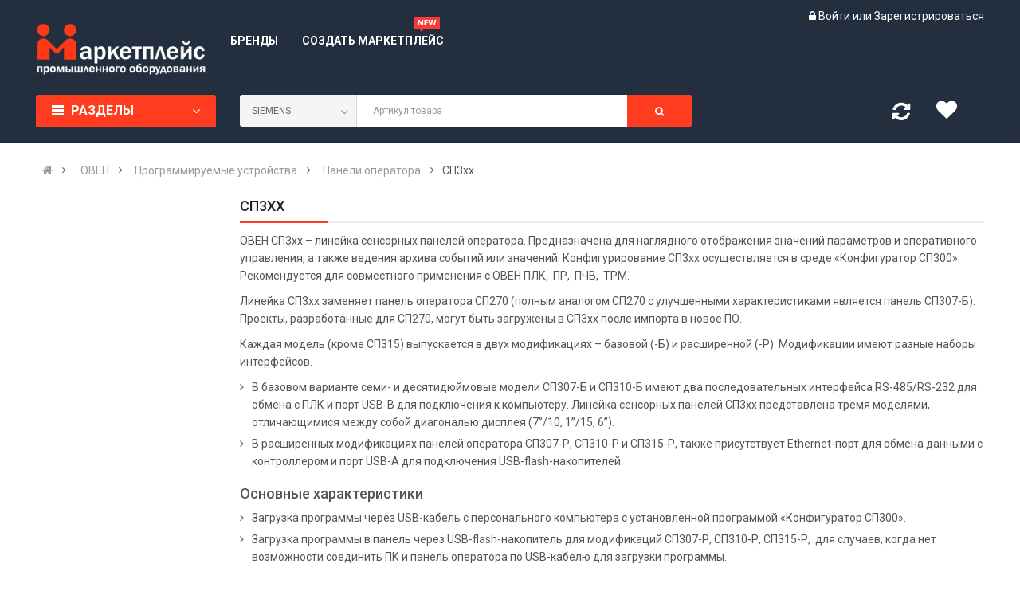

--- FILE ---
content_type: text/html; charset=UTF-8
request_url: https://industrystore.ru/oven/programmiruemye-ustroystva/paneli-operatora/sp3hh/
body_size: 15062
content:
<!DOCTYPE html>
<html lang="en">
<head>
<title>СП3хх :: ОВЕН :: IndustryStore.RU</title>
<meta charset="utf-8">
<meta name="keywords" content="ОВЕН, Программируемые устройства, Панели оператора, СП3хх" />
<meta name="description" content="СП3хх" />

<meta name="viewport" content="width=device-width, initial-scale=1.0, maximum-scale=1.0, user-scalable=no">
<link rel="shortcut icon" type="image/png" href="https://industrystore.ru/.engine82/themes/industrial/ico/favicon16.png"/>
<link rel="apple-touch-icon" href="https://industrystore.ru/.engine82/themes/industrial/ico/favicon32.png" sizes="32x32" /><link rel="apple-touch-icon" href="https://industrystore.ru/.engine82/themes/industrial/ico/favicon64.png" sizes="64x64" /><link rel="apple-touch-icon" href="https://industrystore.ru/.engine82/themes/industrial/ico/favicon147.png" sizes="147x147" />
<link rel="icon" type="image/png" sizes="16x16" href="https://industrystore.ru/.engine82/themes/industrial/ico/favicon.ico"><link rel="icon" type="image/png" sizes="32x32" href="https://industrystore.ru/.engine82/themes/industrial/ico/favicon32.png">

<!-- Libs CSS
============================================ -->
<link rel="stylesheet" href="https://industrystore.ru/.engine82/themes/industrial/css/bootstrap/css/bootstrap.min.css">
<link href="https://industrystore.ru/.engine82/themes/industrial/css/font-awesome/css/font-awesome.min.css" rel="stylesheet">
<link href="https://industrystore.ru/.engine82/themes/industrial/js/datetimepicker/bootstrap-datetimepicker.min.css" rel="stylesheet">
<link href="https://industrystore.ru/.engine82/themes/industrial/js/owl-carousel/owl.carousel.css" rel="stylesheet">
<link href="https://industrystore.ru/.engine82/themes/industrial/css/themecss/lib.css" rel="stylesheet">
<link href="https://industrystore.ru/.engine82/themes/industrial/js/jquery-ui/jquery-ui.min.css" rel="stylesheet">
<link href="https://industrystore.ru/.engine82/themes/industrial/js/minicolors/miniColors.css" rel="stylesheet">

<!-- Theme CSS
============================================ -->
<link href="https://industrystore.ru/.engine82/themes/industrial/css/themecss/so_searchpro.css" rel="stylesheet">
<link href="https://industrystore.ru/.engine82/themes/industrial/css/themecss/so_megamenu.css" rel="stylesheet">
<link href="https://industrystore.ru/.engine82/themes/industrial/css/themecss/so-categories.css" rel="stylesheet">
<link href="https://industrystore.ru/.engine82/themes/industrial/css/themecss/so-listing-tabs.css" rel="stylesheet">
<link href="https://industrystore.ru/.engine82/themes/industrial/css/themecss/so-newletter-popup.css" rel="stylesheet">

<link href="https://industrystore.ru/.engine82/themes/industrial/css/footer/footer1.css" rel="stylesheet">
<link href="https://industrystore.ru/.engine82/themes/industrial/css/header/header1.css" rel="stylesheet">
<link id="color_scheme" href="https://industrystore.ru/.engine82/themes/industrial/css/theme.css" rel="stylesheet"> 
<link href="https://industrystore.ru/.engine82/themes/industrial/css/responsive.css" rel="stylesheet">

<link rel="manifest" href="/manifest.json" />
<meta name="theme-color" content="#000000" />
<link rel="amphtml" href="https://industrystore.ru/oven/programmiruemye-ustroystva/paneli-operatora/sp3hh/index.amp/" />
<!-- Yandex.RTB --><script>window.yaContextCb=window.yaContextCb||[]</script><script src="https://yandex.ru/ads/system/context.js" async></script>

     <!-- Google web fonts
    ============================================ -->
    <link href='https://fonts.googleapis.com/css?family=Roboto:300,400,400i,500,500i,700' rel='stylesheet' type='text/css'>
    <style type="text/css">
         body{font-family:'Roboto', sans-serif}
    </style>

</head>

<body class="res layout-1">
<div id="wrapper" class="wrapper-fluid banners-effect-5">


<!-- Header Container  -->
<header id="header" class=" typeheader-1">
    <!-- Header Top --
    <div class="header-top hidden-compact">
        <div class="container">
            <div class="row">
                <div class="header-top-left col-lg-7 col-md-8 col-sm-6 col-xs-4">
                    <div class="hidden-sm hidden-xs welcome-msg"><b>Welcome to Emarket !</b> ! Wrap new offers / gift every single day on Weekends - New Coupon code: Happy2018 </div>
                    <ul class="top-link list-inline hidden-lg hidden-md">
                        <li class="account" id="my_account">
                            <a href="#" title="My Account " class="btn-xs dropdown-toggle" data-toggle="dropdown"> <span class="hidden-xs">My Account </span>  <span class="fa fa-caret-down"></span>
                            </a>
                            <ul class="dropdown-menu ">
                                <li><a href="register.html"><i class="fa fa-user"></i> Register</a></li>
                                <li><a href="login.html"><i class="fa fa-pencil-square-o"></i> Login</a></li>
                            </ul>
                        </li>
                    </ul>            
                </div>
                <div class="header-top-right collapsed-block col-lg-5 col-md-4 col-sm-6 col-xs-8">
                    <ul class="top-link list-inline lang-curr">
                        <li class="currency">
                            <div class="btn-group currencies-block">
                                <form action="index.html" method="post" enctype="multipart/form-data" id="currency">
                                    <a class="btn btn-link dropdown-toggle" data-toggle="dropdown">
                                        <span class="icon icon-credit "></span> $ US Dollar  <span class="fa fa-angle-down"></span>
                                    </a>
                                    <ul class="dropdown-menu btn-xs">
                                        <li> <a href="#">(€)&nbsp;Euro</a></li>
                                        <li> <a href="#">(£)&nbsp;Pounds    </a></li>
                                        <li> <a href="#">($)&nbsp;US Dollar </a></li>
                                    </ul>
                                </form>
                            </div>
                        </li>   
                        <li class="language">
                            <div class="btn-group languages-block ">
                                <form action="index.html" method="post" enctype="multipart/form-data" id="bt-language">
                                    <a class="btn btn-link dropdown-toggle" data-toggle="dropdown">
                                        <img src="https://industrystore.ru/.engine82/themes/industrial/image/catalog/flags/gb.png" alt="English" title="English">
                                        <span class="">English</span>
                                        <span class="fa fa-angle-down"></span>
                                    </a>
                                    <ul class="dropdown-menu">
                                        <li><a href="index.html"><img class="image_flag" src="https://industrystore.ru/.engine82/themes/industrial/image/catalog/flags/gb.png" alt="English" title="English" /> English </a></li>
                                        <li> <a href="index.html"> <img class="image_flag" src="https://industrystore.ru/.engine82/themes/industrial/image/catalog/flags/ar.png" alt="Arabic" title="Arabic" /> Arabic </a> </li>
                                    </ul>
                                </form>
                            </div>
                        </li>
                    </ul>
                </div>
            </div>
        </div>
    </div>
    <!-- //Header Top -->

    <!-- Header center -->
    <div class="header-middle">
        <div class="container">
            <div class="row">
                <!-- Logo -->
                <div class="navbar-logo col-lg-2 col-md-2 col-sm-12 col-xs-12">
                    <div class="logo"><a href="/" title="Industry Store"><img src="https://industrystore.ru/.engine82/themes/industrial/image/logo.png" title="Industry Store" alt="Industry Store" /></a></div>
                </div>
                <!-- //end Logo -->

                <!-- Main menu -->
                <div class="main-menu col-lg-6 col-md-7 ">
                    <div class="responsive so-megamenu megamenu-style-dev">
                        <nav class="navbar-default">
                            <div class=" container-megamenu  horizontal open ">
                                <div class="navbar-header">
                                    <button type="button" id="show-megamenu" data-toggle="collapse" class="navbar-toggle">
                                        <span class="icon-bar"></span>
                                        <span class="icon-bar"></span>
                                        <span class="icon-bar"></span>
                                    </button>
                                </div>
                                
                                <div class="megamenu-wrapper">
                                    <span id="remove-megamenu" class="fa fa-times"></span>
                                    <div class="megamenu-pattern">
                                        <div class="container-mega">
                                            <ul class="megamenu" data-transition="slide" data-animationtime="250">
                                                <li class="">
                                                    <p class="close-menu"></p>
                                                    <a href="/brands/" class="clearfix">
                                                        <strong>Бренды</strong>
                                                        <span class="label"></span>
                                                    </a>
                                                </li>
                                                
                                                <li class="with-sub-menu hover">
                                                    <p class="close-menu"></p>
                                                    <a href="/getmarket/" class="clearfix">
                                                        <strong>Создать маркетплейс</strong>
                                                        <img class="label-hot" src="https://industrystore.ru/.engine82/themes/industrial/image/catalog/menu/new-icon.png" alt="icon items">
                                                    </a>
                                                </li>
                                                <!-- 
                                                <li class="home hover">
                                                    <a href="index.html">Home <b class="caret"></b></a>
                                                    <div class="sub-menu" style="width:100%;" >
                                                        <div class="content" >
                                                            <div class="row">
                                                                <div class="col-md-3">
                                                                    <a href="index.html" class="image-link"> 
                                                                        <span class="thumbnail">
                                                                            <img class="img-responsive img-border" src="https://industrystore.ru/.engine82/themes/industrial/image/catalog/menu/home-1.jpg" alt="">
                                                                            
                                                                        </span> 
                                                                        <h3 class="figcaption">Home page - (Default)</h3> 
                                                                    </a> 
                                                                    
                                                                </div>
                                                                <div class="col-md-3">
                                                                    <a href="home2.html" class="image-link"> 
                                                                        <span class="thumbnail">
                                                                            <img class="img-responsive img-border" src="https://industrystore.ru/.engine82/themes/industrial/image/catalog/menu/home-2.jpg" alt="">
                                                                           
                                                                        </span> 
                                                                        <h3 class="figcaption">Home page - Layout 2</h3> 
                                                                    </a> 
                                                                    
                                                                </div>
                                                                <div class="col-md-3">
                                                                    <a href="home3.html" class="image-link"> 
                                                                        <span class="thumbnail">
                                                                            <img class="img-responsive img-border" src="https://industrystore.ru/.engine82/themes/industrial/image/catalog/menu/home-3.jpg" alt="">
                                                                           
                                                                        </span> 
                                                                        <h3 class="figcaption">Home page - Layout 3</h3> 
                                                                    </a> 
                                                                    
                                                                </div>
                                                                <div class="col-md-3">
                                                                    <a href="home4.html" class="image-link"> 
                                                                        <span class="thumbnail">
                                                                            <img class="img-responsive img-border" src="https://industrystore.ru/.engine82/themes/industrial/image/catalog/menu/home-4.jpg" alt="">
                                                                            
                                                                        </span> 
                                                                        <h3 class="figcaption">Home page - Layout 4</h3> 
                                                                    </a> 
                                                                    
                                                                </div>
                                                                
                                                            </div>
                                                        </div>
                                                    </div>
                                                </li>
                                                -->
                                                <!-- 
                                                <li class="with-sub-menu hover">
                                                    <p class="close-menu"></p>
                                                    <a href="#" class="clearfix">
                                                        <strong>Features</strong>
                                                        <img class="label-hot" src="https://industrystore.ru/.engine82/themes/industrial/image/catalog/menu/new-icon.png" alt="icon items">
                                                        <b class="caret"></b>
                                                    </a>
                                                    <div class="sub-menu" style="width: 100%; right: auto;">
                                                        <div class="content" >
                                                            <div class="row">
                                                                <div class="col-md-3">
                                                                    <div class="column">
                                                                        <a href="#" class="title-submenu">Listing pages</a>
                                                                        <div>
                                                                            <ul class="row-list">
                                                                                <li><a href="category.html">Category Page 1 </a></li>
                                                                                <li><a href="category-v2.html">Category Page 2</a></li>
                                                                                <li><a href="category-v3.html">Category Page 3</a></li>
                                                                            </ul>
                                                                            
                                                                        </div>
                                                                    </div>
                                                                </div>
                                                                <div class="col-md-3">
                                                                    <div class="column">
                                                                        <a href="#" class="title-submenu">Product pages</a>
                                                                        <div>
                                                                            <ul class="row-list">
                                                                                <li><a href="product.html">Product page 1</a></li>
                                                                                <li><a href="product-v2.html">Product page 2</a></li>
                                                                            </ul>
                                                                        </div>
                                                                    </div>
                                                                </div>
                                                                <div class="col-md-3">
                                                                    <div class="column">
                                                                        <a href="#" class="title-submenu">Shopping pages</a>
                                                                        <div>
                                                                            <ul class="row-list">
                                                                                <li><a href="cart.html">Shopping Cart Page</a></li>
                                                                                <li><a href="checkout.html">Checkout Page</a></li>
                                                                                <li><a href="compare.html">Compare Page</a></li>
                                                                                <li><a href="wishlist.html">Wishlist Page</a></li>
                                                                            
                                                                            </ul>
                                                                        </div>
                                                                    </div>
                                                                </div>
                                                                <div class="col-md-3">
                                                                    <div class="column">
                                                                        <a href="#" class="title-submenu">My Account pages</a>
                                                                        <div>
                                                                            <ul class="row-list">
                                                                                <li><a href="login.html">Login Page</a></li>
                                                                                <li><a href="register.html">Register Page</a></li>
                                                                                <li><a href="my-account.html">My Account</a></li>
                                                                                <li><a href="order-history.html">Order History</a></li>
                                                                                <li><a href="order-information.html">Order Information</a></li>
                                                                                <li><a href="return.html">Product Returns</a></li>
                                                                                <li><a href="gift-voucher.html">Gift Voucher</a></li>
                                                                            </ul>
                                                                        </div>
                                                                    </div>
                                                                </div>
                                                            </div>
                                                        </div>
                                                    </div>
                                                </li>
                                                -->
                                                <!-- 
                                                <li class="with-sub-menu hover">
                                                    <p class="close-menu"></p>
                                                    <a href="#" class="clearfix">
                                                        <strong>Pages</strong>
                                                        <b class="caret"></b>
                                                    </a>
                                                    <div class="sub-menu" style="width: 40%; ">
                                                        <div class="content" >
                                                            <div class="row">
                                                                <div class="col-md-6">
                                                                    <ul class="row-list">
                                                                        <li><a class="subcategory_item" href="faq.html">FAQ</a></li>
                                                                        
                                                                        <li><a class="subcategory_item" href="sitemap.html">Site Map</a></li>
                                                                        <li><a class="subcategory_item" href="contact.html">Contact us</a></li>
                                                                        <li><a class="subcategory_item" href="banner-effect.html">Banner Effect</a></li>
                                                                    </ul>
                                                                </div>
                                                                <div class="col-md-6">
                                                                    <ul class="row-list">
                                                                        <li><a class="subcategory_item" href="about-us.html">About Us 1</a></li>
                                                                        <li><a class="subcategory_item" href="about-us-2.html">About Us 2</a></li>
                                                                        <li><a class="subcategory_item" href="about-us-3.html">About Us 3</a></li>
                                                                        <li><a class="subcategory_item" href="about-us-4.html">About Us 4</a></li>
                                                                    </ul>
                                                                </div>
                                                            </div>
                                                        </div>
                                                    </div>
                                                </li>
                                                -->
                                                <!-- 
                                                <li class="with-sub-menu hover">
                                                    <p class="close-menu"></p>
                                                    <a href="#" class="clearfix">
                                                        <strong>Categories</strong>
                                                        <img class="label-hot" src="https://industrystore.ru/.engine82/themes/industrial/image/catalog/menu/hot-icon.png" alt="icon items">
                                              
                                                        <b class="caret"></b>
                                                    </a>
                                                    <div class="sub-menu" style="width: 100%; display: none;">
                                                        <div class="content">
                                                            <div class="row">
                                                                <div class="col-sm-12">
                                                                    <div class="row">
                                                                        <div class="col-md-3 img img1">
                                                                            <a href="#"><img src="https://industrystore.ru/.engine82/themes/industrial/image/catalog/menu/megabanner/image-1.jpg" alt="banner1"></a>
                                                                        </div>
                                                                        <div class="col-md-3 img img2">
                                                                            <a href="#"><img src="https://industrystore.ru/.engine82/themes/industrial/image/catalog/menu/megabanner/image-2.jpg" alt="banner2"></a>
                                                                        </div>
                                                                        <div class="col-md-3 img img3">
                                                                            <a href="#"><img src="https://industrystore.ru/.engine82/themes/industrial/image/catalog/menu/megabanner/image-3.jpg" alt="banner3"></a>
                                                                        </div>
                                                                        <div class="col-md-3 img img4">
                                                                            <a href="#"><img src="https://industrystore.ru/.engine82/themes/industrial/image/catalog/menu/megabanner/image-4.jpg" alt="banner4"></a>
                                                                        </div>
                                                                    </div>
                                                                </div>
                                                            </div>
                                                            <div class="row">
                                                                <div class="col-md-3">
                                                                    <a href="#" class="title-submenu">Automotive</a>
                                                                    <div class="row">
                                                                        <div class="col-md-12 hover-menu">
                                                                            <div class="menu">
                                                                                <ul>
                                                                                    <li><a href="#"  class="main-menu">Car Alarms and Security</a></li>
                                                                                    <li><a href="#"  class="main-menu">Car Audio &amp; Speakers</a></li>
                                                                                    <li><a href="#"  class="main-menu">Gadgets &amp; Auto Parts</a></li>
                                                                                    <li><a href="#"  class="main-menu">More Car Accessories</a></li>
                                                                                </ul>
                                                                            </div>
                                                                        </div>
                                                                    </div>
                                                                </div>
                                                                <div class="col-md-3">
                                                                    <a href="#" class="title-submenu">Funitures</a>
                                                                    <div class="row">
                                                                        <div class="col-md-12 hover-menu">
                                                                            <div class="menu">
                                                                                <ul>
                                                                                    <li><a href="#"  class="main-menu">Bathroom</a></li>
                                                                                    <li><a href="#"  class="main-menu">Bedroom</a></li>
                                                                                    <li><a href="#"  class="main-menu">Decor</a></li>
                                                                                    <li><a href="#"  class="main-menu">Living room</a></li>
                                                                                </ul>
                                                                            </div>
                                                                        </div>
                                                                    </div>
                                                                </div>
                                                                <div class="col-md-3">
                                                                    <a href="#" class="title-submenu">Jewelry &amp; Watches</a>
                                                                    <div class="row">
                                                                        <div class="col-md-12 hover-menu">
                                                                            <div class="menu">
                                                                                <ul>
                                                                                    <li><a href="#"  class="main-menu">Earings</a></li>
                                                                                    <li><a href="#"  class="main-menu">Wedding Rings</a></li>
                                                                                    <li><a href="#"  class="main-menu">Men Watches</a></li>
                                                                                </ul>
                                                                            </div>
                                                                        </div>
                                                                    </div>
                                                                </div>
                                                                <div class="col-md-3">
                                                                    <a href="#" class="title-submenu">Electronics</a>
                                                                    <div class="row">
                                                                        <div class="col-md-12 hover-menu">
                                                                            <div class="menu">
                                                                                <ul>
                                                                                    <li><a href="#"  class="main-menu">Computer</a></li>
                                                                                    <li><a href="#"  class="main-menu">Smartphone</a></li>
                                                                                    <li><a href="#"  class="main-menu">Tablets</a></li>
                                                                                    <li><a href="#"  class="main-menu">Monitors</a></li>
                                                                                </ul>
                                                                            </div>
                                                                        </div>
                                                                    </div>
                                                                </div>
                                                            </div>
                                                        </div>
                                                    </div>
                                                </li>
                                                -->
                                                <!-- 
                                                <li class="">
                                                    <p class="close-menu"></p>
                                                    <a href="#" class="clearfix">
                                                        <strong>Accessories</strong>
                                     
                                                    </a>
                                        
                                                </li>
                                                <li class="">
                                                    <p class="close-menu"></p>
                                                    <a href="blog-page.html" class="clearfix">
                                                        <strong>Blog</strong>
                                                        <span class="label"></span>
                                                    </a>
                                                </li>
                                                -->
                                            </ul>
                                            
                                        </div>
                                    </div>
                                </div>
                            </div>
                        </nav>
                    </div>
                </div>
                <!-- //end Main menu -->

                <div class="middle-right col-lg-4 col-md-3 col-sm-6 col-xs-8">                  
                    
                    <div class="signin-w  hidden-sm hidden-xs">
                        <ul class="signin-link blank">                            
                            <li class="log login"><i class="fa fa-lock"></i> <a class="link-lg" href="/login/" rel="nofollow" title="Личный кабинет">Войти </a> или <a href="/register/" rel="nofollow" title="Стать участником">Зарегистрироваться</a></li>                                
                        </ul>                       
                    </div>
                    
                    
                </div>
                
            </div>

        </div>
    </div>
    <!-- //Header center -->

    <!-- Header Bottom -->
    <div class="header-bottom hidden-compact">
        <div class="container">
            <div class="row">
                
                <div class="bottom1 menu-vertical col-lg-2 col-md-3 col-sm-3">
                    <div class="responsive so-megamenu megamenu-style-dev ">
                        <div class="so-vertical-menu ">
                            <nav class="navbar-default">    
                                
                                <div class="container-megamenu vertical">
                                    <div id="menuHeading">
                                        <div class="megamenuToogle-wrapper">
                                            <div class="megamenuToogle-pattern">
                                                <div class="container">
                                                    <div>
                                                        <span></span>
                                                        <span></span>
                                                        <span></span>
                                                    </div>
                                                    Разделы                          
                                                </div>
                                            </div>
                                        </div>
                                    </div>
                                 
                                    <div class="navbar-header">
                                        <button type="button" id="show-verticalmenu" data-toggle="collapse" class="navbar-toggle">      
                                            <i class="fa fa-bars"></i>
                                            <span>  Разделы     </span>
                                        </button>
                                    </div>
                                    <div class="vertical-wrapper" >
                                        <span id="remove-verticalmenu" class="fa fa-times"></span>
                                        <div class="megamenu-pattern">
                                            <div class="container-mega">
                                                <ul class="megamenu">
                                                    <li class="item-vertical css-menu with-sub-menu hover">
                                                            <p class="close-menu"></p>
                                                            <a href="/avtomatizaciya/" class="clearfix">
                                                                <img src="https://industrystore.ru/.engine82/themes/industrial/image/catalog/menu/icons/ico12.png" alt="icon">
                                                                <span>Автоматизация</span>
                                                                <b class="caret"></b>
                                                            </a>
                                                            <div class="sub-menu" data-subwidth="20">
                                                                <div class="content" >
                                                                    <div class="row">
                                                                        <div class="col-sm-12">
                                                                            <div class="row">
                                                                                <div class="col-sm-12 hover-menu">
                                                                                    <div class="menu">
                                                                                        <ul>
                                                                                            <li>
                                                                                                <a href="/avtomatizaciya/kontrollery/" class="main-menu">Контролеры</a>
                                                                                            </li>
                                                                                            <li>
                                                                                                <a href="/avtomatizaciya/hmi/" class="main-menu">Системы визуализации</a>
                                                                                            </li>
                                                                                            <li>
                                                                                                <a href="/avtomatizaciya/bloki-pitaniya/" class="main-menu">Блоки питания</a>
                                                                                            </li>
                                                                                        </ul>
                                                                                    </div>
                                                                                </div>
                                                                            </div>
                                                                        </div>
                                                                    </div>
                                                                </div>
                                                            </div>
                                                        </li>
                                                        
                                                        <li class="item-vertical css-menu with-sub-menu hover">
                                                            <p class="close-menu"></p>
                                                            <a href="/privod/" class="clearfix">
                                                                <img src="https://industrystore.ru/.engine82/themes/industrial/image/catalog/menu/icons/ico12.png" alt="icon">
                                                                <span>Приводная техника</span>
                                                                <b class="caret"></b>
                                                            </a>
                                                            <div class="sub-menu" data-subwidth="20">
                                                                <div class="content" >
                                                                    <div class="row">
                                                                        <div class="col-sm-12">
                                                                            <div class="row">
                                                                                <div class="col-sm-12 hover-menu">
                                                                                    <div class="menu">
                                                                                        <ul>
                                                                                            <li>
                                                                                                <a href="/privod/preobrazovateli-chastoty/" class="main-menu">Преобразователи частоты</a>
                                                                                            </li>
                                                                                            <li>
                                                                                                <a href="/privod/servo/" class="main-menu">Сервоприводы</a>
                                                                                            </li>
                                                                                            <li>
                                                                                                <a href="/privod/drives/" class="main-menu">Электродвигатели</a>
                                                                                            </li>
                                                                                            <li>
                                                                                                <a href="/privod/motor-reduktory/" class="main-menu">Мотор-редукторы</a>
                                                                                            </li>
                                                                                            <li>
                                                                                                <a href="/privod/generatory/" class="main-menu">Генераторы</a>
                                                                                            </li>
                                                                                        </ul>
                                                                                    </div>
                                                                                </div>
                                                                            </div>
                                                                        </div>
                                                                    </div>
                                                                </div>
                                                            </div>
                                                        </li>
                                                        
                                                        <li class="item-vertical css-menu with-sub-menu hover">
                                                            <p class="close-menu"></p>
                                                            <a href="/industrial-networks/" class="clearfix">
                                                                <img src="https://industrystore.ru/.engine82/themes/industrial/image/catalog/menu/icons/ico12.png" alt="icon">
                                                                <span>Промышленные сети</span>
                                                                <b class="caret"></b>
                                                            </a>
                                                            <div class="sub-menu" data-subwidth="20">
                                                                <div class="content" >
                                                                    <div class="row">
                                                                        <div class="col-sm-12">
                                                                            <div class="row">
                                                                                <div class="col-sm-12 hover-menu">
                                                                                    <div class="menu">
                                                                                        <ul>
                                                                                            <li>
                                                                                                <a href="/industrial-networks/interfeysy/" class="main-menu">Интерфейсы</a>
                                                                                            </li>
                                                                                            <li>
                                                                                                <a href="/industrial-networks/kommutatory/" class="main-menu">Коммутаторы</a>
                                                                                            </li>
                                                                                            <li>
                                                                                                <a href="/industrial-networks/koncentratory/" class="main-menu">Концентраторы</a>
                                                                                            </li>
                                                                                            <li>
                                                                                                <a href="/industrial-networks/gates/" class="main-menu">Преобразователи интерфейсов</a>
                                                                                            </li>
                                                                                            <li>
                                                                                                <a href="/industrial-networks/kabeli/" class="main-menu">Кабели</a>
                                                                                            </li>
                                                                                            <li>
                                                                                                <a href="/industrial-networks/besprovodnye-seti/" class="main-menu">Беспроводные сети</a>
                                                                                            </li>
                                                                                        </ul>
                                                                                    </div>
                                                                                </div>
                                                                            </div>
                                                                        </div>
                                                                    </div>
                                                                </div>
                                                            </div>
                                                        </li>
                                                        <!-- 
                                                    <li class="item-vertical  with-sub-menu hover">
                                                        <p class="close-menu"></p>
                                                        <a href="/avtomatizaciya" class="clearfix">
                                                            <img src="https://industrystore.ru/.engine82/themes/industrial/image/catalog/menu/icons/ico12.png" alt="icon">
                                                            <span>Автоматизация</span>
                                                            <b class="caret"></b>
                                                        </a>
                                                        <div class="sub-menu" data-subwidth="60"  >
                                                            <div class="content" >
                                                                <div class="row">
                                                                    <div class="col-sm-12">
                                                                        <div class="row">
                                                                            <div class="col-md-4 static-menu">
                                                                                <div class="menu">
                                                                                    <ul>
                                                                                        <li>
                                                                                            <a href="#"  class="main-menu">Apparel</a>
                                                                                            <ul>
                                                                                                <li><a href="#" >Accessories for Tablet PC</a></li>
                                                                                                <li><a href="#" >Accessories for i Pad</a></li>
                                                                                                <li><a  href="#" >Accessories for iPhone</a></li>
                                                                                                <li><a href="#" >Bags, Holiday Supplies</a></li>
                                                                                                <li><a href="#" >Car Alarms and Security</a></li>
                                                                                                <li><a href="#" >Car Audio &amp; Speakers</a></li>
                                                                                            </ul>
                                                                                        </li>
                                                                                        <li>
                                                                                            <a href="#"  class="main-menu">Cables &amp; Connectors</a>
                                                                                            <ul>
                                                                                                <li><a href="#" >Cameras &amp; Photo</a></li>
                                                                                                <li><a href="#" >Electronics</a></li>
                                                                                                <li><a href="#" >Outdoor &amp; Traveling</a></li>
                                                                                            </ul>
                                                                                        </li>
                                                                                    </ul>
                                                                                </div>
                                                                            </div>
                                                                            <div class="col-md-4 static-menu">
                                                                                <div class="menu">
                                                                                    <ul>
                                                                                        <li>
                                                                                            <a href="#"  class="main-menu">Camping &amp; Hiking</a>
                                                                                            <ul>
                                                                                                <li><a href="#" >Earings</a></li>
                                                                                                <li><a href="#" >Shaving &amp; Hair Removal</a></li>
                                                                                                <li><a href="#" >Salon &amp; Spa Equipment</a></li>
                                                                                            </ul>
                                                                                        </li>
                                                                                        <li>
                                                                                            <a href="#" class="main-menu">Smartphone &amp; Tablets</a>
                                                                                            <ul>
                                                                                                <li><a href="#" >Sports &amp; Outdoors</a></li>
                                                                                                <li><a href="#" >Bath &amp; Body</a></li>
                                                                                                <li><a href="#" >Gadgets &amp; Auto Parts</a></li>
                                                                                            </ul>
                                                                                        </li>
                                                                                    </ul>
                                                                                </div>
                                                                            </div>
                                                                            <div class="col-md-4 static-menu">
                                                                                <div class="menu">
                                                                                    <ul>
                                                                                        <li>
                                                                                            <a href="#"  class="main-menu">Bags, Holiday Supplies</a>
                                                                                            <ul>
                                                                                                <li><a href="#" onclick="window.location = '18_46';">Battereries &amp; Chargers</a></li>
                                                                                                <li><a href="#" onclick="window.location = '24_64';">Bath &amp; Body</a></li>
                                                                                                <li><a href="#" onclick="window.location = '18_45';">Headphones, Headsets</a></li>
                                                                                                <li><a href="#" onclick="window.location = '18_30';">Home Audio</a></li>
                                                                                            </ul>
                                                                                        </li>
                                                                                    </ul>
                                                                                </div>
                                                                            </div>
                                                                        </div>
                                                                    </div>
                                                                </div>
                                                            </div>
                                                        </div>
                                                    </li>
                                                     -->
                                                     
                                                    
                                                        <li class="item-vertical">
	                                                        <p class="close-menu"></p>
	                                                        <a href="/nizkovoltnoe-oborudovanie/" class="clearfix">
	                                                            <img src="https://industrystore.ru/.engine82/themes/industrial/image/catalog/menu/icons/ico12.png" alt="icon">
	                                                            <span>Низковольтное оборудование</span>
	                                                        </a>
	                                                    </li>
	                                                    
	                                                    <li class="item-vertical">
	                                                        <p class="close-menu"></p>
	                                                        <a href="/kip/" class="clearfix">
	                                                            <img src="https://industrystore.ru/.engine82/themes/industrial/image/catalog/menu/icons/ico12.png" alt="icon">
	                                                            <span>КИП</span>
	                                                        </a>
	                                                    </li>
                                                        
                                                        <!-- 
                                                        <li class="item-vertical">
                                                            <p class="close-menu"></p>
                                                            <a href="#" class="clearfix">
                                                                 <img src="https://industrystore.ru/.engine82/themes/industrial/image/catalog/menu/icons/ico5.png" alt="icon">
                                                                <span>Health & Beauty</span>
                                                                
                                                            </a>
                                                        </li>
                                                        <li class="item-vertical">
                                                            <p class="close-menu"></p>
                                                            <a href="#" class="clearfix">
                                                                 <img src="https://industrystore.ru/.engine82/themes/industrial/image/catalog/menu/icons/ico4.png" alt="icon">
                                                                <span>Bathroom</span>
                                                            </a>
                                                        </li>
                                                        <li class="item-vertical">
                                                            <p class="close-menu"></p>
                                                            <a href="#" class="clearfix">
                                                                 <img src="https://industrystore.ru/.engine82/themes/industrial/image/catalog/menu/icons/ico3.png" alt="icon">
                                                                <span>Metallurgy</span>
                                                            </a>
                                                        </li>
                                                        <li class="item-vertical" >
                                                            <p class="close-menu"></p>
                                                            <a href="#" class="clearfix">
                                                                <img src="https://industrystore.ru/.engine82/themes/industrial/image/catalog/menu/icons/ico2.png" alt="icon">
                                                                <span>Bedroom</span>
                                                            </a>
                                                        </li>
                                                        <li class="item-vertical" >
                                                            <p class="close-menu"></p>
                                                            
                                                            <a href="#" class="clearfix">
                                                                 <img src="https://industrystore.ru/.engine82/themes/industrial/image/catalog/menu/icons/ico1.png" alt="icon">
                                                                <span>Health &amp; Beauty</span>
                                                            </a>
                                                        </li>
                                                        <li class="item-vertical" style="display: none;">
                                                            <p class="close-menu"></p>
                                                            <a href="#" class="clearfix">
                                                                 <img src="https://industrystore.ru/.engine82/themes/industrial/image/catalog/menu/icons/ico11.png" alt="icon">
                                                                <span>Toys &amp; Hobbies </span>
                                                            </a>
                                                        </li>
                                                        <li class="item-vertical" style="display: none;">
                                                            <p class="close-menu"></p>
                                                            <a href="#" class="clearfix">
                                                                 <img src="https://industrystore.ru/.engine82/themes/industrial/image/catalog/menu/icons/ico12.png" alt="icon">
                                                                <span>Jewelry &amp; Watches</span>
                                                            </a>
                                                        </li>
                                                        <li class="item-vertical" style="display: none;">
                                                            <p class="close-menu"></p>
                                                            <a href="#" class="clearfix">
                                                                 <img src="https://industrystore.ru/.engine82/themes/industrial/image/catalog/menu/icons/ico9.png" alt="icon">
                                                                <span>Home &amp; Lights</span>
                                                            </a>
                                                        </li>
                                                        <li class="item-vertical" style="display: none;">
                                                            <p class="close-menu"></p>
                                                            <a href="#" class="clearfix">
                                                                 <img src="https://industrystore.ru/.engine82/themes/industrial/image/catalog/menu/icons/ico6.png" alt="icon">
                                                                <span>Metallurgy</span>
                                                            </a>
                                                        </li>
                                                       
                                                        <li class="loadmore">
                                                            <i class="fa fa-plus-square-o"></i>
                                                            <span class="more-view">More Categories</span>
                                                        </li>
                                                         -->
                                                    </ul>
                                                </div>
                                            </div>
                                        </div>
                                    </div>
                                </nav>
                        </div>
                    </div>

                </div>
                
                <!-- Search -->
                <div class="bottom2 col-lg-7 col-md-6 col-sm-6">
                    <div class="search-header-w">
                        <div class="icon-search hidden-lg hidden-md hidden-sm"><i class="fa fa-search"></i></div>                                
                          
                        <div id="sosearchpro" class="sosearchpro-wrapper so-search ">
                            <form method="POST" action="/search/">
                            	<input type="hidden" name="route" value="product/search" />
                                <div id="search0" class="search input-group form-group">
                                    <div class="select_category filter_type  icon-select hidden-sm hidden-xs">
                                        <select class="no-border" name="BrandID">
                                            <option value="0">Все бренды</option>
                                            <option value="13">ABB</option><option value="37">Allen-Bradley</option><option value="39">Arduino</option><option value="17">Balluff</option><option value="18">Beckhoff</option><option value="11">Chint</option><option value="15">Crevis</option><option value="16">Danfoss</option><option value="49">Dekraft</option><option value="9">Delta</option><option value="40">DKC</option><option value="19">Eaton</option><option value="44">EKF</option><option value="20">Fanuc</option><option value="47">Finder</option><option value="7">Fuji</option><option value="53">Gewiss</option><option value="21">Honeywell</option><option value="42">Hyundai</option><option value="2">IEK</option><option value="36">Instart</option><option value="46">Lapp</option><option value="45">Legrand</option><option value="43">LSis</option><option value="12">MEAN WELL</option><option value="50">Meyertec</option><option value="22">Moxa</option><option value="38">Omron</option><option value="3">ONI</option><option value="5">Phoenix Contact</option><option value="23">Pilz</option><option value="4">RITTAL</option><option value="33">Rockwell</option><option value="6">Schneider Electric</option><option value="24">Sew</option><option value="25">Sick</option><option value="1" selected>SIEMENS</option><option value="41">TDM</option><option value="8">Unitronics</option><option value="27">Vacon</option><option value="10">Veda</option><option value="26">Vipa</option><option value="29">Wago</option><option value="28">Weg</option><option value="30">Weidmuller</option><option value="31">Wieland</option><option value="35">Yaskawa</option><option value="32">Yokogawa</option><option value="34">КЭАЗ</option><option value="14">ОВЕН</option><option value="48">Провенто</option>
                                        </select>
                                    </div>
                                    <input class="autosearch-input form-control" type="text" value="" size="50" autocomplete="off" placeholder="Артикул товара" name="Articul">
                                    <span class="input-group-btn">
                                    <button type="submit" class="button-search btn btn-primary" name="submit_search"><i class="fa fa-search"></i></button>
                                    </span>
                                </div>
                                
                            </form>
                        </div>
                    </div>  
                </div>
                <!-- //end Search -->
                
                <!-- Secondary menu -->
                <div class="bottom3 col-lg-3 col-md-3 col-sm-3">
                    

                    <!--cart--
                    <div class="shopping_cart">
                        <div id="cart" class="btn-shopping-cart">

                            <a data-loading-text="Loading... " class="btn-group top_cart dropdown-toggle" data-toggle="dropdown" aria-expanded="true">
                                <div class="shopcart">
                                    <span class="icon-c">
                            <i class="fa fa-shopping-bag"></i>
                          </span>
                                    <div class="shopcart-inner">
                                        <p class="text-shopping-cart">
                                            Моя корзина
                                        </p>

                                        <span class="total-shopping-cart cart-total-full">
                               <span class="items_cart">0</span><!-- <span class="items_cart2"> ед.</span><span class="items_carts"> - $0.00 </span> --
                                        </span>
                                    </div>
                                </div>
                            </a>

                            <ul class="dropdown-menu pull-right shoppingcart-box">
                                <li>
                                    <p class="text-center empty">Нет товаров в корзине!</p>
                                </li>
                            </ul>
                        </div>

                    </div>
                    <!--//cart-->
					
                    <ul class="wishlist-comp hidden-md hidden-sm hidden-xs">
                        <li class="compare hidden-xs"><a href="#" class="top-link-compare" title="Обновить" onclick="window.location.href = window.location.href;"><i class="fa fa-refresh"></i></a>
                        </li>
                        <li class="wishlist hidden-xs"><a href="#" id="wishlist-total" class="top-link-wishlist" title="В закладки" onclick="return add_favorite(this);"><i class="fa fa-heart"></i></a>
                        </li>
                    </ul>
                </div>
                
            </div>
        </div>

    </div>
</header>
<!-- //Header Container  -->



<!-- Main Container  -->
<div class="main-container container">






<ul class="breadcrumb" itemscope itemtype="http://schema.org/BreadcrumbList">
	<li itemscope itemprop="itemListElement" itemtype="http://schema.org/ListItem"><a href="/" itemprop="item" title="Маркетплейс IndustryStore"><i class="fa fa-home" itemprop="name" content="Маркетплейс IndustryStore"></i></a><meta itemprop="position" content="1" /></li>
	<li itemscope itemprop="itemListElement" itemtype="http://schema.org/ListItem"><a href="/oven/" itemprop="item" title="ОВЕН"><span itemprop="name">ОВЕН</span></a><meta itemprop="position" content="2" /></li><li itemscope itemprop="itemListElement" itemtype="http://schema.org/ListItem"><a href="/oven/programmiruemye-ustroystva/" itemprop="item" title="Программируемые устройства"><span itemprop="name">Программируемые устройства</span></a><meta itemprop="position" content="3" /></li><li itemscope itemprop="itemListElement" itemtype="http://schema.org/ListItem"><a href="/oven/programmiruemye-ustroystva/paneli-operatora/" itemprop="item" title="Панели оператора"><span itemprop="name">Панели оператора</span></a><meta itemprop="position" content="4" /></li>
	<li itemscope itemprop="itemListElement" itemtype="http://schema.org/ListItem"><span itemprop="name">СП3хх</span><meta itemprop="position" content="5" /></li>
</ul>

<div class="row">
	<!--Left Part Start -->
	<aside class="col-sm-4 col-md-3 content-aside" id="column-left">

		
		
		
		
		
		
        
        
              
              
              
              <div class="module banner-left hidden-xs ">
              	<div class="banner-sidebar banners">
              		
                    
                    <!-- Yandex.RTB R-A-1817556-1 -->
<div id="yandex_rtb_R-A-1817556-1"></div>
<script>window.yaContextCb.push(()=>{
  Ya.Context.AdvManager.render({
    renderTo: 'yandex_rtb_R-A-1817556-1',
    blockId: 'R-A-1817556-1'
  })
})</script>
                  </div>
              </div>
              
              
              
              

              
          </aside>
          <!--Left Part End -->
	
      	<!--Middle Part Start-->
      	<div id="content" class="col-md-9 col-sm-8" itemscope itemtype="https://schema.org/Article">
      		<div class="products-category" itemprop="articleBody">
      			<meta itemprop="author" content="IndustryStore.RU" />
                <meta itemprop="image" content="https://industrystore.ru/data/wikielectro/759/sp3hh.jpg" />
                <h1 class="title-category " itemprop="name">СП3хх</h1>
                  
      			<div class="category-derc" itemprop="headline">
      				<div class="row">
      					<div class="col-sm-12">
      						<!-- 
      						<div class="banners">
      							<div>
      								<a href="#"><img src="#" alt="СП3хх"><br></a>
      							</div>
      						</div>
    						-->
      						
      					</div>
      				</div>
      			</div>
      			
      			
      			
      			
	        	
      			
      			
      			
      			
      			
      			<span itemprop="description"><p>ОВЕН СП3хх – линейка сенсорных панелей оператора. Предназначена для наглядного отображения значений параметров и оперативного управления, а также ведения архива событий или значений. Конфигурирование СП3хх осуществляется в среде «Конфигуратор СП300». Рекомендуется для совместного применения с ОВЕН ПЛК,  ПР,  ПЧВ,  ТРМ. </p><p>Линейка СП3хх заменяет панель оператора СП270 (полным аналогом СП270 с улучшенными характеристиками является панель СП307-Б). Проекты, разработанные для СП270, могут быть загружены в СП3хх после импорта в новое ПО.</p><p>Каждая модель (кроме СП315) выпускается в двух модификациях – базовой (-Б) и расширенной (-Р). Модификации имеют разные наборы интерфейсов. </p><ul><li>В базовом варианте семи- и десятидюймовые модели СП307-Б и СП310-Б имеют два последовательных интерфейса RS-485/RS-232 для обмена с ПЛК и порт USB-B для подключения к компьютеру. Линейка сенсорных панелей СП3хх представлена тремя моделями, отличающимися между собой диагональю дисплея (7’’/10, 1’’/15, 6’’).</li><li>В расширенных модификациях панелей оператора СП307-Р, СП310-Р и СП315-Р, также присутствует Ethernet-порт для обмена данными с контроллером и порт USB-A для подключения USB-flash-накопителей.</li></ul><h3>Основные характеристики</h3><ul style="list-style-type:disc;"><li>Загрузка программы через USB-кабель с персонального компьютера с установленной программой «Конфигуратор СП300».</li><li>Загрузка программы в панель через USB-flash-накопитель для модификаций СП307-Р, СП310-Р, СП315-Р,  для случаев, когда нет возможности соединить ПК и панель оператора по USB-кабелю для загрузки программы.</li><li>Архивирование данных на USB-flash-накопитель в формате CSV для последующего считывания и обработки в редакторе таблиц на ПК (MS Excel или Google-таблицы). Считанные данные можно представить в виде графика, таблицы или переслать по сети в ПЛК.</li><li>Создание скриптов (небольших программ) на «СИ» подобном языке расширяет возможности операторского интерфейса. </li><li>Предоставление информации в виде графиков. Предусмотрено несколько типов графиков: XY-график позволяет построить кривую по XY-координатам. График с сохранением истории отображает кривую состояния одной или нескольких переменных с возможностью просмотра истории записей, например, графика температуры в прошлом месяце. График реального времени показывает текущее состояние переменной без возможности просмотра истории, что экономит память.</li><li>Представление информации в виде таблиц. Подходят для ведения истории событий, имеется возможность пролистывать историю отображаемой информации, например, запись аварийных состояний. В таблицах можно производить подтверждение события нажатием на отображаемое сообщение.</li><li>Загрузка внешних изображений в формате jpg для использовать в качестве фона (подложка), либо в качестве активного элемента, например,  кнопки.</li><li>Создание анимации для организации интуитивно понятного графического интерфейса. Из загруженных изображений в формате jpg возможно создание анимированных изображений. Например, вращение вентилятора с заданной скоростью или перемещение какого-либо объекта по заданным координатам.</li><li>Настройка уровней доступа для организации многоуровневого доступа к операторскому интерфейсу. Всего доступно 9 уровней доступа. Для каждого из уровней задается свой индивидуальный пароль.</li><li>Корпус панелей оператора линейки СП3хх с лицевой стороны защищен от пыли и влаги. Глянцевая поверхность лицевой стороны легко очищается.</li><li>Степень защиты – IP65.</li></ul></span>
      			
      			
				
      		</div>
      		
      	</div>
      	

      	<!--Middle Part End-->
      </div>











<!-- 



    






 -->


 <div id="msgPopup" style="display: none;">
  <div class="msg-c">

    <div class="loader-c">
      <div class="lds-ring loader"><div></div><div></div><div></div><div></div></div>
    </div>

    <span id="msg"></span>
    <button id="msgCloseBtn">X</button>
  </div>
</div>
                           

</div>
<!-- //Main Container -->


<!-- Footer Container -->
<footer class="footer-container typefooter-1">
    <!-- Footer Top Container -->
    <section class="footer-top">
        <div class="container ftop">
            <div class="row">
                <div class="col-lg-8 col-md-7 col-sm-12 col-xs-12 ">

                    <div class="module newsletter-footer1">
                        <div class="newsletter" style="width:100%   ; background-color: #fff ; ">

                            <div class="title-block">
                                <div class="page-heading font-title">
                                    Подписаться на рассылку
                                </div>
                                <div class="promotext">Мы не передаем Ваш email адрес третьим лицам</div>
                            </div>

                            <div class="block_content">
                                <form method="post" id="signup" name="signup" class="form-group form-inline signup send-mail">
                                    <div class="form-group">
                                        <div class="input-box">
                                            <input type="email" placeholder="Адрес вашей эл. почты..." value="" class="form-control" id="txtemail" name="txtemail" size="55">
                                        </div>
                                        <div class="subcribe">
                                            <button class="btn btn-primary btn-default font-title" type="submit" onclick="return subscribe_newsletter();" name="submit">
                                        Подписаться
                                    </button>
                                        </div>
                                    </div>
                                </form>


                            </div>
                            <!--/.modcontent-->

                        </div>

                    </div>
                
				</div>
                    
                <div class="col-lg-4 col-md-5 col-sm-12 col-xs-12 ">
                    <ul class="socials">
                        <li class="google_plus"><a class="_blank" href="/go/vk.com/industrystore" rel="nofollow" target="_blank"><i class="fa fa-vk"></i><span>VK</span></a></li>
                        <li class="facebook"><a class="_blank" href="/go/facebook.com/promdevices" rel="nofollow" target="_blank"><i class="fa fa-facebook"></i><span>Facebook</span></a></li>
                        <!-- 
                        <li class="twitter"><a class="_blank" href="https://twitter.com/smartaddons" rel="nofollow" target="_blank"><i class="fa fa-twitter"></i><span>Twitter</span></a></li>
                        <li class="pinterest"><a class="_blank" href="https://www.pinterest.com/smartaddons/" rel="nofollow" target="_blank"><i class="fa fa-pinterest"></i><span>Pinterest</span></a></li>
                    	 -->
                    </ul>

                </div>
                
            </div>
        </div>
        
    </section>
    <!-- /Footer Top Container -->
    
                
    <div class="container">
<!-- Yandex Native Ads -->
<script>window.yaContextCb=window.yaContextCb||[]</script>
<script src="https://yandex.ru/ads/system/context.js" async></script>
<!-- Yandex Native Ads C-A-1817556-2 -->
<div id="id-C-A-1817556-2"></div>
<script>window.yaContextCb.push(()=>{
  Ya.Context.AdvManager.renderWidget({
    renderTo: 'id-C-A-1817556-2',
    blockId: 'C-A-1817556-2'
  })
})</script>
	</div>
    
    
    <div class="footer-middle ">
        <div class="container">
        	

        	
            <div class="row">
                <div class="col-lg-3 col-md-3 col-sm-12 col-xs-12 col-style">
                    <div class="infos-footer">
                        <a href="/" title="Industry Store"><img src="https://industrystore.ru/.engine82/themes/industrial/image/logo-footer.png" title="Industry Store" alt="Industry Store" loading="lazy"></a>
                        <ul class="menu">
                            <li class="adres">
                                Industry Store &mdash; маркетплейс промышленного оборудования.<br />Поиск товаров по складам поставщиков.
                            </li>
                            <!-- 
                            <li class="phone">
                                (+0214)0 315 215 - (+0214)0 315 215
                            </li>
                            <li class="mail">
                                <a href="mailto:e-trade.online@mail.ru">e-trade.online@mail.ru</a>
                            </li>
                            -->
                            <li class="time">
                                Маркет работает на Вас в режиме 24/7
                            </li>
                        </ul>
                    </div>


                </div>
                <div class="col-lg-2 col-md-2 col-sm-4 col-xs-12 col-style">
                    <div class="box-information box-footer">
                        <div class="module clearfix">
                            <h3 class="modtitle">Информация</h3>
                            <div class="modcontent">
                                <ul class="menu">
                                    <li><a href="/about/" rel="nofollow">О маркетплейсе</a></li>
                                    <li><a href="/help/" rel="nofollow">Частые вопросы</a></li>
                                    <li><a href="/agreement/" rel="nofollow">Соглашение</a></li>
                                </ul>
                            </div>
                        </div>
                    </div>
                </div>
                
                <div class="col-lg-2 col-md-2 col-sm-4 col-xs-12 col-style">
                    <div class="box-account box-footer">
                        <div class="module clearfix">
                            <h3 class="modtitle">Разделы</h3>
                            <div class="modcontent">
                                <ul class="menu">
                                    <li><a href="/brands/">Бренды</a></li>
                                    <li><a href="/library/">Библиотека</a></li>
                                </ul>
                            </div>
                        </div>
                    </div>
                </div>
                
                <div class="col-lg-2 col-md-2 col-sm-4 col-xs-12 col-style">
                    <div class="box-service box-footer">
                        <div class="module clearfix">
                            <h3 class="modtitle">Сервис</h3>
                            <div class="modcontent">
                                <ul class="menu">
                                	<li><a href="/getmarket/">Продавайте на IndustryStore</a></li>
                                	<li><a href="/getpromotion/" rel="nofollow">Рекламные возможности</a></li>
                                    <li><a href="/addbrand/" rel="nofollow">Добавить бренд</a></li>
                                    <li><a href="/feedback/" rel="nofollow">Техническая поддержка</a></li>
                                </ul>
                            </div>
                        </div>
                    </div>

                </div>
                <div class="col-lg-3 col-md-3 col-sm-12 col-xs-12 col-style">


                    <div class="module box-footer so-instagram-gallery-ltr">

                        <div class="form-group">
					<!--noindex-->
					<script type="text/javascript" src="//vk.com/js/api/openapi.js?79"></script>
					<div id="vk_groups"></div>
					<script type="text/javascript">
					VK.Widgets.Group("vk_groups", {
						mode: 1, 
						width: "auto", 
						height: "100"
					}, 204837000);
					</script>
					<!--/noindex-->
                        </div>

                        <div class="modcontent">
                            <div class="so-instagram-gallery button-type2 4" id="instagram17356972741514990310">
                                <div class="instagram-items-inner instagram00-5 instagram01-4 instagram02-3 instagram03-2 instagram04-1">

                                    <!-- 
                                       <div class="instagram-item 0  first-item ">

                                           <div class="instagram_users">
                                               <div class="img_users">
                                                   <a title="Emarket" data-href="https://www.instagram.com/p/BWcLaN9DQfW/" class="instagram_gallery_image gallery_image_instagram17356972741514990310" href="https://scontent.cdninstagram.com/t51.2885-15/s320x320/e35/19985119_1789473437940076_2055170824985378816_n.jpg?taken-by=swhotdeal">
                                                       <img class="image_users" src="https://scontent.cdninstagram.com/t51.2885-15/s320x320/e35/19985119_1789473437940076_2055170824985378816_n.jpg" title="Emarket" alt="Emarket">
                                                   </a>
                                               </div>
                                           </div>


                                       </div>

                                       <div class="instagram-item 1 ">

                                           <div class="instagram_users">
                                               <div class="img_users">
                                                   <a title="Emarket" data-href="https://www.instagram.com/p/BWcLY9XDLRu/" class="instagram_gallery_image gallery_image_instagram17356972741514990310" href="https://scontent.cdninstagram.com/t51.2885-15/s320x320/e35/19955766_152435575317196_2812535432292597760_n.jpg?taken-by=swhotdeal">
                                                       <img class="image_users" src="https://scontent.cdninstagram.com/t51.2885-15/s320x320/e35/19955766_152435575317196_2812535432292597760_n.jpg" title="Emarket" alt="Emarket">
                                                   </a>
                                               </div>
                                           </div>


                                       </div>

                                       <div class="instagram-item 2 ">

                                           <div class="instagram_users">
                                               <div class="img_users">
                                                   <a title="Emarket" data-href="https://www.instagram.com/p/BWcLT-rD17U/" class="instagram_gallery_image gallery_image_instagram17356972741514990310" href="https://scontent.cdninstagram.com/t51.2885-15/s320x320/e35/19933192_2345189812372940_1937990403319922688_n.jpg?taken-by=swhotdeal">
                                                       <img class="image_users" src="https://scontent.cdninstagram.com/t51.2885-15/s320x320/e35/19933192_2345189812372940_1937990403319922688_n.jpg" title="Emarket" alt="Emarket">
                                                   </a>
                                               </div>
                                           </div>


                                       </div>

                                       <div class="instagram-item 3 ">

                                           <div class="instagram_users">
                                               <div class="img_users">
                                                   <a title="Emarket" data-href="https://www.instagram.com/p/BWcLS_vjGhx/" class="instagram_gallery_image gallery_image_instagram17356972741514990310" href="https://scontent.cdninstagram.com/t51.2885-15/s320x320/e35/19984602_1912942795641671_1075249881506906112_n.jpg?taken-by=swhotdeal">
                                                       <img class="image_users" src="https://scontent.cdninstagram.com/t51.2885-15/s320x320/e35/19984602_1912942795641671_1075249881506906112_n.jpg" title="Emarket" alt="Emarket">
                                                   </a>
                                               </div>
                                           </div>


                                       </div>

                                       <div class="instagram-item 4 ">

                                           <div class="instagram_users">
                                               <div class="img_users">
                                                   <a title="Emarket" data-href="https://www.instagram.com/p/BWcLSNnDpJp/" class="instagram_gallery_image gallery_image_instagram17356972741514990310" href="https://scontent.cdninstagram.com/t51.2885-15/s320x320/e35/19985191_1485570878166875_6297995079118225408_n.jpg?taken-by=swhotdeal">
                                                       <img class="image_users" src="https://scontent.cdninstagram.com/t51.2885-15/s320x320/e35/19985191_1485570878166875_6297995079118225408_n.jpg" title="Emarket" alt="Emarket">
                                                   </a>
                                               </div>
                                           </div>


                                       </div>
-->

                                </div>
                                <!--/.instagram-items-inner-->

                            </div>
                        </div>
                        <!-- /.modcontent-->

                      
                    </div>
                </div>

                <div class="col-lg-12 col-md-12 col-sm-12 col-xs-12 col-style">
                    <ul class="footer-links font-title">
                        <li><a href="/abb/">ABB</a></li><li><a href="/allen-bradley/">Allen-Bradley</a></li><li><a href="/arduino/">Arduino</a></li><li><a href="/balluff/">Balluff</a></li><li><a href="/beckhoff/">Beckhoff</a></li><li><a href="/chint/">Chint</a></li><li><a href="/crevis/">Crevis</a></li><li><a href="/danfoss/">Danfoss</a></li><li><a href="/dekraft/">Dekraft</a></li><li><a href="/delta/">Delta</a></li><li><a href="/dkc/">DKC</a></li><li><a href="/eaton/">Eaton</a></li><li><a href="/ekf/">EKF</a></li><li><a href="/fanuc/">Fanuc</a></li><li><a href="/finder/">Finder</a></li><li><a href="/fujielectric/">Fuji</a></li><li><a href="/gewiss/">Gewiss</a></li><li><a href="/honeywell/">Honeywell</a></li><li><a href="/hyundai/">Hyundai</a></li><li><a href="/iek/">IEK</a></li><li><a href="/instart/">Instart</a></li><li><a href="/lapp/">Lapp</a></li><li><a href="/legrand/">Legrand</a></li><li><a href="/lsis/">LSis</a></li><li><a href="/mean-well/">MEAN WELL</a></li><li><a href="/meyertec/">Meyertec</a></li><li><a href="/moxa/">Moxa</a></li><li><a href="/omron/">Omron</a></li><li><a href="/oni/">ONI</a></li><li><a href="/phoenix-contact/">Phoenix Contact</a></li><li><a href="/pilz/">Pilz</a></li><li><a href="/rittal/">RITTAL</a></li><li><a href="/rockwell/">Rockwell</a></li><li><a href="/schneider-electric/">Schneider Electric</a></li><li><a href="/sew/">Sew</a></li><li><a href="/sick/">Sick</a></li><li><a href="/siemens/">SIEMENS</a></li><li><a href="/tdm/">TDM</a></li><li><a href="/unitronics/">Unitronics</a></li><li><a href="/vacon/">Vacon</a></li><li><a href="/veda/">Veda</a></li><li><a href="/vipa/">Vipa</a></li><li><a href="/wago/">Wago</a></li><li><a href="/weg/">Weg</a></li><li><a href="/weidmuller/">Weidmuller</a></li><li><a href="/wieland/">Wieland</a></li><li><a href="/yaskawa/">Yaskawa</a></li><li><a href="/yokogawa/">Yokogawa</a></li><li><a href="/keaz/">КЭАЗ</a></li><li><a href="/oven/">ОВЕН</a></li><li><a href="/provento/">Провенто</a></li>
                    </ul>
                </div>
                <!-- 
                <div class="col-lg-12 col-xs-12 text-center">
                    <img src="https://industrystore.ru/.engine82/themes/industrial/image/catalog/demo/payment/payment.png" alt="imgpayment">
                </div>
                -->
            </div>
        </div>
    </div>

    <!-- Footer Bottom Container -->
    <div class="footer-bottom ">
        <div class="container">
            <div class="copyright raw">
            	<div class="col-lg-1">
		<!--LiveInternet logo--><img src="https://counter.yadro.ru/logo?50.2" title="LiveInternet" alt="" style="border:0" width="31" height="31"/><!--/LiveInternet-->
	</div>
            <div class="col-lg-10">
                2026 © IndustryStore. Вся представленная на сайте информация, касающаяся технических характеристик, наличия на складе, стоимости товаров, носит информационный характер и ни при каких условиях не является публичной офертой, определяемой положениями Статьи 437(2) Гражданского кодекса РФ.
            </div>
            
            </div>
        </div>
    </div>
    <!-- /Footer Bottom Container -->
    
    
        <!--Back To Top-->
    <div class="back-to-top"><i class="fa fa-angle-up"></i></div>
</footer>
<!-- //end Footer Container -->

</div>
    
<script>document.addEventListener("copy", (event) => {var pagelink = "\nИсточник: https://industrystore.ru - Маркетплейс промышленного оборудования";event.clipboardData.setData("text", document.getSelection() + pagelink);event.preventDefault();});</script>
    	
<!-- Include Libs & Plugins
============================================ -->
<!-- Placed at the end of the document so the pages load faster -->
<script type="text/javascript" src="https://industrystore.ru/.engine82/themes/industrial/js/jquery-2.2.4.min.js"></script>
<script type="text/javascript" src="https://industrystore.ru/.engine82/themes/industrial/js/bootstrap.min.js"></script>
<script type="text/javascript" src="https://industrystore.ru/.engine82/themes/industrial/js/owl-carousel/owl.carousel.js"></script>
<script type="text/javascript" src="https://industrystore.ru/.engine82/themes/industrial/js/themejs/libs.js"></script>
<script type="text/javascript" src="https://industrystore.ru/.engine82/themes/industrial/js/countdown/jquery.countdown.min.js"></script>
<script type="text/javascript" src="https://industrystore.ru/.engine82/themes/industrial/js/dcjqaccordion/jquery.dcjqaccordion.2.8.min.js"></script>
<script type="text/javascript" src="https://industrystore.ru/.engine82/themes/industrial/js/datetimepicker/moment.js"></script>
<script type="text/javascript" src="https://industrystore.ru/.engine82/themes/industrial/js/datetimepicker/bootstrap-datetimepicker.min.js"></script>
<script type="text/javascript" src="https://industrystore.ru/.engine82/themes/industrial/js/jquery-ui/jquery-ui.min.js"></script>


<!-- Theme files
============================================ -->

<script type="text/javascript" src="https://industrystore.ru/.engine82/themes/industrial/js/themejs/so_megamenu.js"></script>
<script type="text/javascript" src="https://industrystore.ru/.engine82/themes/industrial/js/themejs/addtocart.js"></script>
<script type="text/javascript" src="https://industrystore.ru/.engine82/themes/industrial/js/themejs/application.js"></script>	
<script type="text/javascript"><!--
// Check if Cookie exists
	if($.cookie('display')){
		view = $.cookie('display');
	}else{
		view = 'grid';
	}
	if(view) display(view);
//-->

// Добавить в Избранное 
function add_favorite(a) { 
  title=document.title; 
  url=document.location; 
  try { 
    // Internet Explorer 
    window.external.AddFavorite(url, title); 
  } 
  catch (e) { 
    try { 
      // Mozilla 
      window.sidebar.addPanel(title, url, ""); 
    } 
    catch (e) { 
      // Opera 
      if (typeof(opera)=="object") { 
        a.rel="sidebar"; 
        a.title=title; 
        a.url=url; 
        return true; 
      } 
      else { 
        // Unknown 
        alert('Нажмите Ctrl-D чтобы добавить страницу в закладки'); 
      } 
    } 
  } 
  return false; 
}
</script>

<script src="https://industrystore.ru/.engine82/themes/industrial/js/index.js"></script>


<!-- Yandex.Metrika counter --><script type="text/javascript" > (function(m,e,t,r,i,k,a){m[i]=m[i]||function(){(m[i].a=m[i].a||[]).push(arguments)}; m[i].l=1*new Date(); for (var j = 0; j < document.scripts.length; j++) {if (document.scripts[j].src === r) { return; }} k=e.createElement(t),a=e.getElementsByTagName(t)[0],k.async=1,k.src=r,a.parentNode.insertBefore(k,a)}) (window, document, "script", "https://mc.yandex.ru/metrika/tag.js", "ym"); ym(90529950, "init", { clickmap:true, trackLinks:true, accurateTrackBounce:true, webvisor:true }); </script> <noscript><div><img src="https://mc.yandex.ru/watch/90529950" style="position:absolute; left:-9999px;" alt="" /></div></noscript> <!-- /Yandex.Metrika counter -->
<!--LiveInternet counter--><script>
new Image().src = "https://counter.yadro.ru/hit?r"+
escape(document.referrer)+((typeof(screen)=="undefined")?"":
";s"+screen.width+"*"+screen.height+"*"+(screen.colorDepth?
screen.colorDepth:screen.pixelDepth))+";u"+escape(document.URL)+
";h"+escape(document.title.substring(0,150))+
";"+Math.random();</script><!--/LiveInternet-->
</body>
</html><!-- mgentime: 0.069403886795044 sec, pgentime: 0.085571050643921 sec, memory peak usage: 2048 Kb -->

--- FILE ---
content_type: text/css
request_url: https://industrystore.ru/.engine82/themes/industrial/css/themecss/so-newletter-popup.css
body_size: 983
content:
.popup_bg{
    background: #0b0b0b none repeat scroll 0 0;
    height: 100%;
    left: 0;
    opacity: 0.8;
    overflow: hidden;
    position: fixed;
    top: 0;
    width: 100%;
    z-index: 1042;
}
.popup-close{
    color: #000;
    font-family: Arial,Baskerville,monospace;
    font-size: 28px;
    font-style: normal;
    height: 44px;
    line-height: 44px;
    opacity: 0.65;
    position: absolute;
    right: 0;
    text-align: center;
    text-decoration: none;
    top: 0;
    width: 44px;
    background: transparent none repeat scroll 0 0;
    border: 0 none;
    box-shadow: none;
    cursor: pointer;
    display: block;
    outline: medium none;
    overflow: visible;
    padding: 0;
    z-index: 1046;
}
.popup-close:hover{
    color: #000;
    opacity: 1;
}
.so_newletter_custom_popup{
    z-index: 2042;
    position: fixed;
    top: 0;
    left: 0;
    right: 0;
    bottom: 0;
    margin: auto;
    animation:iconosani 2.5s forwards;
    -webkit-animation: iconosani 2.5s forwards;
    -moz-animation: iconosani 2.5s forwards;
    -o-animation: iconosani 2.4s forwards;
}
.so-custom-popup{
    position: fixed;
    top: 50%;
    left: 50%;
    transform: translate(-50%, -50%);
    -webkit-transform: translate(-50%, -50%);
    -moz-transform: translate(-50%, -50%);
    -ms-transform: translate(-50%, -50%);
    -o-transform: translate(-50%, -50%);
}
.so-custom-default{
	border:#f5f5f5 1px solid;
	border-radius:5px;
}
.so-custom-popup h3,.so-custom-default h3,.so-custom-popup .form-group,.so-custom-default .form-group{
    margin: 0;
    padding: 5px;
}

/* .so-custom-popup .popup-content .signup{
    margin: 10px 0;
    padding: 10px 0 10px 10px;
} */
.so-custom-popup .popup-content .signup input,.so-custom-default .signup input{
    width: 50%;
    border-radius: 0;
}
.so-custom-popup .popup-content .signup .send-mail,.so-custom-default .send-mail{
    margin: 10px 0 0 0;
    padding: 7px 10px;
    border: none;
    background: #47c843;
    color: #fff;
    text-transform: uppercase;
}
.so-custom-popup .popup-content .signup .smns-input-heading,.so-custom-default .smns-input-heading{
    margin: 5px 0;
    font-weight: bold;
}
.so-custom-popup .popup-content .signup .email, .so-custom-default .email{
    margin: 10px 0;
}
/* .so_newletter_custom_popup .so-custom-popup .oca_popup .popup-content .popup-title{
    padding: 20px 10px 30px 10px;
    color: #111111;
    font-size: 26px;
    line-height: 100%;
    text-transform: uppercase;
} */
.so_newletter_custom_popup .so-custom-popup .oca_popup .popup-content .popup-title,.so-custom-default .popup-title{
  
    font-size: 26px;
    line-height: 100%;
    
}
.so_newletter_custom_popup .so-custom-popup .oca_popup .popup-content .newsletter_promo,.so-custom-default .newsletter_promo{
    padding: 10px;
    font-size: 12px;
	margin:0;
    line-height: 100%;
}
.so_newletter_custom_popup .so-custom-popup .oca_popup .popup-content,.so-custom-default .modcontent{
    padding: 20px 10px;
}
.hidden-popup{
    padding: 0 0 0 10px;
}
.hidden-popup .inline{
    position: relative;
    top: -2px;
}
 .mfp-close-btn-in .mfp-close{
     color: #fff;
 }


@media all and (max-width: 359px){
    .so-custom-oca-popup{
        width: 80%;
    }
    .so-custom-popup .popup-content .signup input{
        width: 80% ;
    }
}
@media all and (min-width: 360px) and (max-width: 639px){
    .so-custom-oca-popup{
        width: 80%;
    }
}


@media all and (min-width: 768px) and (max-width: 1199px) {
    .so_newletter_oca_popup{
        width: 100%;
    }
}


--- FILE ---
content_type: text/css
request_url: https://industrystore.ru/.engine82/themes/industrial/css/footer/footer1.css
body_size: 2756
content:
@charset "UTF-8";
/* [2] */
/* [8] */
/*===============================================
 [SASS DIRECTORY ]
 [1] Minxin Link
 [2] Minxin Button
 [3] Minxin Triangle
 [4] Minxin LABEL PRODUCT
 [5] Minxin Scrollbars
 [6] Minxin Dev Custom
 ==============================================*/
.no-margin {
  margin: 0 !important; }

.marginbottom__3x {
  margin-bottom: 30px; }

@-webkit-keyframes animLoadedLogo {
  to {
    -webkit-transform: translate3d(0, 100%, 0) translate3d(0, 50px, 0) scale3d(0.65, 0.65, 1); } }

@keyframes animLoadedLogo {
  to {
    -webkit-transform: translate3d(0, 100%, 0) translate3d(0, 50px, 0) scale3d(0.65, 0.65, 1);
    transform: translate3d(0, 100%, 0) translate3d(0, 50px, 0) scale3d(0.65, 0.65, 1); } }

@-webkit-keyframes animLoadedLoader {
  to {
    opacity: 0;
    -webkit-transform: translate3d(0, -100%, 0) scale3d(0.3, 0.3, 1); } }

@keyframes animLoadedLoader {
  to {
    opacity: 0;
    -webkit-transform: translate3d(0, -100%, 0) scale3d(0.3, 0.3, 1);
    transform: translate3d(0, -100%, 0) scale3d(0.3, 0.3, 1); } }

@-webkit-keyframes animLoadedHeader {
  to {
    -webkit-transform: translate3d(0, -100%, 0); } }

@keyframes animLoadedHeader {
  to {
    -webkit-transform: translate3d(0, -100%, 0);
    transform: translate3d(0, -100%, 0); } }

@-webkit-keyframes animInitialHeader {
  from {
    opacity: 0;
    -webkit-transform: translate3d(0, 800px, 0); } }

@keyframes animInitialHeader {
  from {
    opacity: 0;
    -webkit-transform: translate3d(0, 800px, 0);
    transform: translate3d(0, 800px, 0); } }
/*Dev Custom */
/*====================================================*/
.lib-list-item-product2 {
  border: none; }
  .lib-list-item-product2 .image-dev .list-button-dev {
    position: absolute;
    top: 50%;
    left: 50%;
    z-index: 10;
    transform: translate3d(-50%, -50%, 0);
    -moz-transform: translate3d(-50%, -50%, 0);
    -webkit-transform: translate3d(-50%, -50%, 0);
    -ms-transform: translate3d(-50%, -50%, 0); }
    .lib-list-item-product2 .image-dev .list-button-dev li {
      display: inline-block;
      float: left;
      height: 40px;
      width: 40px;
      background: #fff;
      position: relative;
      border-width: 0 1px 0 0;
      border-style: solid;
      border-color: #ddd;
      opacity: 0;
      transition: transform 0.2s ease-in-out, opacity 0.2s ease-in-out; }
      .lib-list-item-product2 .image-dev .list-button-dev li:nth-child(1) {
        transform: translateX(40px);
        -moz-transform: translateX(40px);
        -webkit-transform: translateX(40px);
        -ms-transform: translateX(40px);
        z-index: 1;
        transition-delay: 0s; }
      .lib-list-item-product2 .image-dev .list-button-dev li:nth-child(2) {
        transition-delay: 0.2s;
        z-index: 2; }
      .lib-list-item-product2 .image-dev .list-button-dev li:nth-child(3) {
        transition-delay: 0.2s;
        z-index: 2; }
      .lib-list-item-product2 .image-dev .list-button-dev li:nth-child(4) {
        transform: translateX(-40px);
        -moz-transform: translateX(-40px);
        -webkit-transform: translateX(-40px);
        -ms-transform: translateX(-40px);
        z-index: 1;
        transition-delay: 0s; }
      .lib-list-item-product2 .image-dev .list-button-dev li:first-child {
        border-left: 1px solid #ddd; }
      .lib-list-item-product2 .image-dev .list-button-dev li a, .lib-list-item-product2 .image-dev .list-button-dev li button {
        background: none;
        position: absolute;
        width: 100%;
        height: 100%;
        top: 0;
        left: 0;
        line-height: 40px;
        text-align: center;
        box-shadow: none;
        border: none;
        color: #555;
        width: 40px;
        padding: 0; }
      .lib-list-item-product2 .image-dev .list-button-dev li:hover {
        background: #ff3c20; }
        .lib-list-item-product2 .image-dev .list-button-dev li:hover a, .lib-list-item-product2 .image-dev .list-button-dev li:hover button {
          color: #fff; }
  .lib-list-item-product2 .caption-dev {
    text-align: center;
    padding: 0 15px; }
    .lib-list-item-product2 .caption-dev .rating-dev {
      margin: 5px 0; }
    .lib-list-item-product2 .caption-dev .rating-dev .fa-stack-2x {
      font-size: 11px; }
    .lib-list-item-product2 .caption-dev .title-dev {
      color: #444;
      font-size: 13px; }
    .lib-list-item-product2 .caption-dev .price-dev .price.product-price {
      font-size: 16px; }
    .lib-list-item-product2 .caption-dev .price-dev .price-new {
      font-size: 16px; }
    .lib-list-item-product2 .caption-dev .price-dev .price-old {
      font-size: 12px; }
    .lib-list-item-product2 .caption-dev .add-cart-dev {
      background: #fff;
      border: 1px solid #ddd;
      font-size: 12px;
      text-transform: uppercase;
      color: #999;
      font-weight: bold;
      box-shadow: none;
      border-radius: 0;
      padding: 6px 20px;
      margin: 0 0 30px;
      transition: all 0.2s ease-in-out;
      -moz-transition: all 0.2s ease-in-out;
      -webkit-transition: all 0.2s ease-in-out; }

.lib-list-item-product-over2 .image-dev .list-button-dev li {
  opacity: 1;
  transition: transform 0.2s ease-in-out, opacity 0.2s ease-in-out; }
  .lib-list-item-product-over2 .image-dev .list-button-dev li:nth-child(1) {
    transform: translateX(0);
    -moz-transform: translateX(0);
    -webkit-transform: translateX(0);
    -ms-transform: translateX(0);
    transition-delay: 0.2s; }
  .lib-list-item-product-over2 .image-dev .list-button-dev li:nth-child(2) {
    transition-delay: 0s; }
  .lib-list-item-product-over2 .image-dev .list-button-dev li:nth-child(3) {
    transition-delay: 0s; }
  .lib-list-item-product-over2 .image-dev .list-button-dev li:nth-child(4) {
    transform: translateX(0);
    -moz-transform: translateX(0);
    -webkit-transform: translateX(0);
    -ms-transform: translateX(0);
    transition-delay: 0.2s; }
/*EFECT PRODUCT NUMBER*/
.lib-two-img {
  position: relative;
  display: block; }
  .lib-two-img .img-1 {
    opacity: 1;
    position: relative;
    transition: all 0.5s ease-in-out; }
  .lib-two-img .img-2 {
    position: absolute;
    z-index: 0;
    top: 0;
    opacity: 0;
    display: block;
    transition: all 0.5s ease-in-out;
    left: 50%;
    transform: translateX(-50%); }

.lib-two-img-over .img-1 {
  opacity: 0;
  transform-style: inherit;
  transition: all 0.5s ease-in-out; }
  .lib-two-img-over .img-2 {
    opacity: 1;
    transform-style: inherit;
    transition: all 0.5s ease-in-out; }
/*EFFECT SLIDERHOME*/
@keyframes myeffect-slideshow {
  0% {
    opacity: 0;
    transform: translateY(-300px);
    -webkit-transform: translateY(-300px);
    -moz-transform: translateY(-300px);
    -ms-transform: translateY(-300px);
    -o-transform: translateY(-300px); }

  100% {
    opacity: 1;
    transform: translateY(0);
    -moz-transform: translateY(0);
    -webkit-transform: translateY(0);
    -ms-transform: translateY(0);
    -o-transform: translateY(0); } }

@-webkit-keyframes myeffect-slideshow {
  0% {
    opacity: 0;
    transform: translateY(-300px);
    -webkit-transform: translateY(-300px);
    -moz-transform: translateY(-300px);
    -ms-transform: translateY(-300px);
    -o-transform: translateY(-300px); }

  100% {
    opacity: 1;
    transform: translateY(0);
    -moz-transform: translateY(0);
    -webkit-transform: translateY(0);
    -ms-transform: translateY(0);
    -o-transform: translateY(0); } }

@-moz-keyframes myeffect-slideshow {
  0% {
    opacity: 0;
    transform: translateY(-300px);
    -webkit-transform: translateY(-300px);
    -moz-transform: translateY(-300px);
    -ms-transform: translateY(-300px);
    -o-transform: translateY(-300px); }

  100% {
    opacity: 1;
    transform: translateY(0);
    -moz-transform: translateY(0);
    -webkit-transform: translateY(0);
    -ms-transform: translateY(0);
    -o-transform: translateY(0); } }
/* ================================================================================ */
/*.footer-container{
 margin-top: 40px;
 }*/
.typefooter-1 {
  margin-top: 0px;
  /* GENERAL */
  /* FOOTER BOTTOM */ }
  .typefooter-1 .module .modtitle {
    color: #333;
    font-size: 14px;
    font-weight: 700;
    text-transform: uppercase;
    position: relative;
    padding-bottom: 10px; }
  .typefooter-1 .module .modtitle:after {
    position: absolute;
    content: "";
    width: 60px;
    height: 2px;
    left: 0;
    bottom: 0; }
  .typefooter-1 .box-footer {
    margin-top: 3px; }
  .typefooter-1 .box-footer .modcontent ul li a {
    border: 0 none;
    font-size: 14px;
    padding: 0;
    font-weight: 400;
    line-height: 30px;
    position: relative;
    padding-left: 20px;
    display: block; }
    .typefooter-1 .box-footer .modcontent ul li a:before {
      font-family: 'FontAwesome';
      content: "\f192";
      font-size: 8px;
      position: absolute;
      top: 0px;
      left: 0; }
  .typefooter-1 .footer-top {
    background-color: #232f3e;
    padding: 37px 0; }
  .typefooter-1 .footer-top .ftop {
    margin: 0 auto;
    float: none;
    padding: 0; }
  .typefooter-1 .footer-middle {
    padding-top: 55px; }
  .typefooter-1 .newsletter-footer1 .newsletter {
    background-color: transparent; }
  .typefooter-1 .newsletter-footer1 .newsletter .title-block {
    position: relative;
    color: #fff;
    float: left;
    width: 40%;
    padding-left: 70px;
    margin-top: 17px; }
  .typefooter-1 .newsletter-footer1 .newsletter .title-block:before {
    position: absolute;
    font-family: 'FontAwesome';
    content: "\f1d9";
    font-size: 40px;
    position: absolute;
    top: 5px;
    left: 0; }
  .typefooter-1 .newsletter-footer1 .newsletter .title-block .page-heading {
    /* [4] */
    /* [6] */
    /* [6] */
    /* [7] */
    font-size: 22px;
    font-size: 2.2rem;
    /* [8] */
    line-height: 20px;
    font-weight: 700;
    /* text-transform: capitalize; */
    }
  .typefooter-1 .newsletter-footer1 .newsletter .title-block .promotext {
    font-size: 14px; }
  .typefooter-1 .newsletter-footer1 .newsletter .block_content {
    float: left;
    width: 60%; }
  .typefooter-1 .newsletter-footer1 .newsletter .block_content form.signup {
    display: block;
    margin-top: 11px;
    padding-left: 45px; }
    .typefooter-1 .newsletter-footer1 .newsletter .block_content form.signup .form-group {
      position: relative;
      display: block; }
      .typefooter-1 .newsletter-footer1 .newsletter .block_content form.signup .form-group .input-box {
        background-color: #fff;
        vertical-align: top;
        padding-right: 120px;
        border-radius: 4px; }
      .typefooter-1 .newsletter-footer1 .newsletter .block_content form.signup .form-group .subcribe {
        position: absolute;
        top: 0;
        right: 0; }
      .typefooter-1 .newsletter-footer1 .newsletter .block_content form.signup .form-group #txtemail {
        height: 50px;
        line-height: 50px;
        width: 100%;
        box-shadow: none;
        padding: 0 0 0 20px;
        border: none;
        background-color: #fff; }
        .typefooter-1 .newsletter-footer1 .newsletter .block_content form.signup .form-group #txtemail::-moz-placeholder {
          color: #999;
          opacity: 1; }
        .typefooter-1 .newsletter-footer1 .newsletter .block_content form.signup .form-group #txtemail:-ms-input-placeholder {
          color: #999; }
        .typefooter-1 .newsletter-footer1 .newsletter .block_content form.signup .form-group #txtemail::-webkit-input-placeholder {
          color: #999; }
        .typefooter-1 .newsletter-footer1 .newsletter .block_content form.signup .form-group #txtemail:focus {
          z-index: 0; }
    .typefooter-1 .newsletter-footer1 .newsletter .block_content form.signup .subcribe button {
      border: 0 none;
      color: #fff;
      font-weight: 700;
      font-size: 16px;
      height: 50px;
      line-height: 50px;
      padding: 0 25px;
      /* text-transform: capitalize;*/
      border-bottom-right-radius: 3px;
      border-top-right-radius: 3px; }
      .typefooter-1 .newsletter-footer1 .newsletter .block_content form.signup .subcribe button:hover {
        color: #fff; }
  .typefooter-1 .socials {
    float: right;
    margin-top: 25px; }
  .typefooter-1 .socials li {
    position: relative;
    display: inline-block;
    padding-left: 15px;
    margin-left: 15px; }
  .typefooter-1 .socials li:first-child:before {
    display: none; }
  .typefooter-1 .socials li:before {
    background: rgba(255, 255, 255, 0.5) none repeat scroll 0 0;
    content: "";
    height: 10px;
    position: absolute;
    left: 0;
    top: 8px;
    width: 1px; }
  .typefooter-1 .socials li a {
    color: #fff;
    font-size: 14px;
    /*text-transform: capitalize;*/
     }
  .typefooter-1 .socials li a i {
    display: inline-block;
    font-size: 16px;
    margin-right: 8px; }
  .typefooter-1 .infos-footer ul {
    margin-top: 20px; }
  .typefooter-1 .infos-footer ul li {
    background: url(../../image/icon/icon-contact.png) no-repeat left top;
    font-size: 14px;
    line-height: 20px;
    list-style: outside none none;
    padding: 10px 10px 10px 40px;
    /*text-transform: capitalize;*/
     }
  .typefooter-1 .infos-footer ul li a {
    color: #666;
    font-size: 14px;
    transition: all 0.3s ease 0s; }
  .typefooter-1 .infos-footer ul li.adres {
    background-position: left 14px; }
  .typefooter-1 .infos-footer ul li.phone {
    background-position: left -55px; }
  .typefooter-1 .infos-footer ul li.mail {
    background-position: left -100px; }
  .typefooter-1 .infos-footer ul li.time {
    background-position: left -144px; }
  .typefooter-1 .so-instagram-gallery .instagram-items-inner .instagram-item {
    float: left;
    margin-bottom: 10px;
    padding: 0 5px;
    position: relative;
    width: 25%; }
  .typefooter-1 .so-instagram-gallery .instagram-items-inner .instagram-item.first-item {
    width: 50%; }
  .typefooter-1 .so-instagram-gallery .instagram-items-inner .instagram-item .img_users a {
    border: none; }
  .typefooter-1 .so-instagram-gallery .instagram-items-inner .instagram-item .img_users a:hover img {
    opacity: 0.8; }
  .typefooter-1 .so-instagram-gallery .instagram-items-inner .instagram-item .img_users a img {
    width: 100%; }
  .typefooter-1 .footer-links {
    border-top: 1px solid #ebebeb;
    padding: 46px 5% 15px 5%;
    margin-top: 10px;
    text-align: center; }
  .typefooter-1 .footer-links li {
    display: inline-block;
    margin-bottom: 10px;
    position: relative;
    vertical-align: top;
    padding: 0 15px;
    line-height: 100%; }
  .typefooter-1 .footer-links li:before {
    background: #666 none repeat scroll 0 0;
    content: "";
    height: 10px;
    position: absolute;
    right: 0;
    top: 2px;
    width: 1px; }
  .typefooter-1 .footer-links li:last-child:before {
    display: none; }
  .typefooter-1 .footer-bottom {
    background-color: #232f3e;
    margin-top: 45px;
    padding: 15px 0;
    color: #fff; }
  .typefooter-1 .footer-bottom .copyright {
    text-align: center; }

@media (min-width: 1200px) and (max-width: 1649px) {
  .typefooter-1 .socials li a span {
    display: none; }
    .typefooter-1 .newsletter-footer1 .newsletter .block_content {
      width: 55%; }
    .typefooter-1 .newsletter-footer1 .newsletter .title-block {
      width: 45%; }
    .typefooter-1 .footer-top .ftop .col-lg-8 {
      width: 75%; }
      .typefooter-1 .footer-top .ftop .col-lg-4 {
        width: 25%; }
    .typefooter-1 .footer-links {
      padding-left: 0;
      padding-right: 0;
      margin-top: 30px; } }


--- FILE ---
content_type: text/css
request_url: https://industrystore.ru/.engine82/themes/industrial/css/responsive.css
body_size: 19299
content:
@charset "UTF-8";
/*******************************************
 ***          SO Framework: Sass          ***
 *******************************************/
/* [2] */
/* [8] */
/*===============================================
 [SASS DIRECTORY ]
 [1] Minxin Link
 [2] Minxin Button
 [3] Minxin Triangle
 [4] Minxin LABEL PRODUCT
 [5] Minxin Scrollbars
 [6] Minxin Dev Custom
 ==============================================*/
.no-margin {
  margin: 0 !important; }

.marginbottom__3x {
  margin-bottom: 30px; }

@-webkit-keyframes animLoadedLogo {
  to {
    -webkit-transform: translate3d(0, 100%, 0) translate3d(0, 50px, 0) scale3d(0.65, 0.65, 1); } }

@keyframes animLoadedLogo {
  to {
    -webkit-transform: translate3d(0, 100%, 0) translate3d(0, 50px, 0) scale3d(0.65, 0.65, 1);
    transform: translate3d(0, 100%, 0) translate3d(0, 50px, 0) scale3d(0.65, 0.65, 1); } }

@-webkit-keyframes animLoadedLoader {
  to {
    opacity: 0;
    -webkit-transform: translate3d(0, -100%, 0) scale3d(0.3, 0.3, 1); } }

@keyframes animLoadedLoader {
  to {
    opacity: 0;
    -webkit-transform: translate3d(0, -100%, 0) scale3d(0.3, 0.3, 1);
    transform: translate3d(0, -100%, 0) scale3d(0.3, 0.3, 1); } }

@-webkit-keyframes animLoadedHeader {
  to {
    -webkit-transform: translate3d(0, -100%, 0); } }

@keyframes animLoadedHeader {
  to {
    -webkit-transform: translate3d(0, -100%, 0);
    transform: translate3d(0, -100%, 0); } }

@-webkit-keyframes animInitialHeader {
  from {
    opacity: 0;
    -webkit-transform: translate3d(0, 800px, 0); } }

@keyframes animInitialHeader {
  from {
    opacity: 0;
    -webkit-transform: translate3d(0, 800px, 0);
    transform: translate3d(0, 800px, 0); } }
/*Dev Custom */
/*====================================================*/
.lib-list-item-product2 {
  border: none; }
  .lib-list-item-product2 .image-dev .list-button-dev {
    position: absolute;
    top: 50%;
    left: 50%;
    z-index: 10;
    transform: translate3d(-50%, -50%, 0);
    -moz-transform: translate3d(-50%, -50%, 0);
    -webkit-transform: translate3d(-50%, -50%, 0);
    -ms-transform: translate3d(-50%, -50%, 0); }
    .lib-list-item-product2 .image-dev .list-button-dev li {
      display: inline-block;
      float: left;
      height: 40px;
      width: 40px;
      background: #fff;
      position: relative;
      border-width: 0 1px 0 0;
      border-style: solid;
      border-color: #ddd;
      opacity: 0;
      transition: transform 0.2s ease-in-out, opacity 0.2s ease-in-out; }
      .lib-list-item-product2 .image-dev .list-button-dev li:nth-child(1) {
        transform: translateX(40px);
        -moz-transform: translateX(40px);
        -webkit-transform: translateX(40px);
        -ms-transform: translateX(40px);
        z-index: 1;
        transition-delay: 0s; }
      .lib-list-item-product2 .image-dev .list-button-dev li:nth-child(2) {
        transition-delay: 0.2s;
        z-index: 2; }
      .lib-list-item-product2 .image-dev .list-button-dev li:nth-child(3) {
        transition-delay: 0.2s;
        z-index: 2; }
      .lib-list-item-product2 .image-dev .list-button-dev li:nth-child(4) {
        transform: translateX(-40px);
        -moz-transform: translateX(-40px);
        -webkit-transform: translateX(-40px);
        -ms-transform: translateX(-40px);
        z-index: 1;
        transition-delay: 0s; }
      .lib-list-item-product2 .image-dev .list-button-dev li:first-child {
        border-left: 1px solid #ddd; }
      .lib-list-item-product2 .image-dev .list-button-dev li a, .lib-list-item-product2 .image-dev .list-button-dev li button {
        background: none;
        position: absolute;
        width: 100%;
        height: 100%;
        top: 0;
        left: 0;
        line-height: 40px;
        text-align: center;
        box-shadow: none;
        border: none;
        color: #555;
        width: 40px;
        padding: 0; }
      .lib-list-item-product2 .image-dev .list-button-dev li:hover {
        background: #ff3c20; }
        .lib-list-item-product2 .image-dev .list-button-dev li:hover a, .lib-list-item-product2 .image-dev .list-button-dev li:hover button {
          color: #fff; }
  .lib-list-item-product2 .caption-dev {
    text-align: center;
    padding: 0 15px; }
    .lib-list-item-product2 .caption-dev .rating-dev {
      margin: 5px 0; }
    .lib-list-item-product2 .caption-dev .rating-dev .fa-stack-2x {
      font-size: 11px; }
    .lib-list-item-product2 .caption-dev .title-dev {
      color: #444;
      font-size: 13px; }
    .lib-list-item-product2 .caption-dev .price-dev .price.product-price {
      font-size: 16px; }
    .lib-list-item-product2 .caption-dev .price-dev .price-new {
      font-size: 16px; }
    .lib-list-item-product2 .caption-dev .price-dev .price-old {
      font-size: 12px; }
    .lib-list-item-product2 .caption-dev .add-cart-dev {
      background: #fff;
      border: 1px solid #ddd;
      font-size: 12px;
      text-transform: uppercase;
      color: #999;
      font-weight: bold;
      box-shadow: none;
      border-radius: 0;
      padding: 6px 20px;
      margin: 0 0 30px;
      transition: all 0.2s ease-in-out;
      -moz-transition: all 0.2s ease-in-out;
      -webkit-transition: all 0.2s ease-in-out; }

.lib-list-item-product-over2 .image-dev .list-button-dev li {
  opacity: 1;
  transition: transform 0.2s ease-in-out, opacity 0.2s ease-in-out; }
  .lib-list-item-product-over2 .image-dev .list-button-dev li:nth-child(1) {
    transform: translateX(0);
    -moz-transform: translateX(0);
    -webkit-transform: translateX(0);
    -ms-transform: translateX(0);
    transition-delay: 0.2s; }
  .lib-list-item-product-over2 .image-dev .list-button-dev li:nth-child(2) {
    transition-delay: 0s; }
  .lib-list-item-product-over2 .image-dev .list-button-dev li:nth-child(3) {
    transition-delay: 0s; }
  .lib-list-item-product-over2 .image-dev .list-button-dev li:nth-child(4) {
    transform: translateX(0);
    -moz-transform: translateX(0);
    -webkit-transform: translateX(0);
    -ms-transform: translateX(0);
    transition-delay: 0.2s; }
/*EFECT PRODUCT NUMBER*/
.lib-two-img {
  position: relative;
  display: block; }
  .lib-two-img .img-1 {
    opacity: 1;
    position: relative;
    transition: all 0.5s ease-in-out; }
  .lib-two-img .img-2 {
    position: absolute;
    z-index: 0;
    top: 0;
    opacity: 0;
    display: block;
    transition: all 0.5s ease-in-out;
    left: 50%;
    transform: translateX(-50%); }

.lib-two-img-over .img-1 {
  opacity: 0;
  transform-style: inherit;
  transition: all 0.5s ease-in-out; }
  .lib-two-img-over .img-2 {
    opacity: 1;
    transform-style: inherit;
    transition: all 0.5s ease-in-out; }
/*EFFECT SLIDERHOME*/
@keyframes myeffect-slideshow {
  0% {
    opacity: 0;
    transform: translateY(-300px);
    -webkit-transform: translateY(-300px);
    -moz-transform: translateY(-300px);
    -ms-transform: translateY(-300px);
    -o-transform: translateY(-300px); }

  100% {
    opacity: 1;
    transform: translateY(0);
    -moz-transform: translateY(0);
    -webkit-transform: translateY(0);
    -ms-transform: translateY(0);
    -o-transform: translateY(0); } }

@-webkit-keyframes myeffect-slideshow {
  0% {
    opacity: 0;
    transform: translateY(-300px);
    -webkit-transform: translateY(-300px);
    -moz-transform: translateY(-300px);
    -ms-transform: translateY(-300px);
    -o-transform: translateY(-300px); }

  100% {
    opacity: 1;
    transform: translateY(0);
    -moz-transform: translateY(0);
    -webkit-transform: translateY(0);
    -ms-transform: translateY(0);
    -o-transform: translateY(0); } }

@-moz-keyframes myeffect-slideshow {
  0% {
    opacity: 0;
    transform: translateY(-300px);
    -webkit-transform: translateY(-300px);
    -moz-transform: translateY(-300px);
    -ms-transform: translateY(-300px);
    -o-transform: translateY(-300px); }

  100% {
    opacity: 1;
    transform: translateY(0);
    -moz-transform: translateY(0);
    -webkit-transform: translateY(0);
    -ms-transform: translateY(0);
    -o-transform: translateY(0); } }
/*   1.Large devices Desktops     ( Devices ≥1200px)
 *   2.Medium devices Desktops    (992px ≥ Devices ≥ 1199px)
 *   3.Small devices Tablets      (991px ≥ Devices ≥ 768px)
 *   4.Extra small devices Phones ( Devices < 767px)
 */
@media (max-width: 767px) and (min-width: 481px) {
  /************************************************************************************************
   BLOCK HEADER  
   ************************************************************************************************ */
  /*[] HEADER DEFFAULT []*/
  /*[] HEADER 1 []*/
  /*[] HEADER 2 []*/
  /*[] HEADER 3 []*/
  /*[] HEADER 6 []*/
  /* **********************************************************************************************
   BLOCK HOME PAGE
   *************************************************************************************************/
  /*[] LAYOUT 1 []*/
  /*[] LAYOUT 2 []*/
  /*[] LAYOUT 3 []*/
  /*[] LAYOUT 5 []*/
  /*[] LAYOUT 6 []*/
  /************************************************************************************************
   BLOCK FOOTER  
   *************************************************************************************************/
  /*[] FOOTER DEFFAULT []*/
  /************************************************************************************************
   PAGE LISTING  
   ************************************************************************************************ */
  /************************************************************************************************
   PAGE DETAIL  
   ************************************************************************************************ */
  /************************************************************************************************
   PAGE BONUSS  
   ************************************************************************************************ */
  /**********************
   POPUP LOGIN, NEWSLETTER
   ***********************************/
  /*=== popup categories -====*/
    .common-home .container {
      overflow: visible; }
    header {
      /*.collapsed-block .tabBlock .top-link > li{
       width: 33% !important;
       &.wishlist{
       display: none;
       }
       }*/ }
      header .header-top-right ul.top-link > li.wishlist {
        display: none; }
      header .btn-shopping-cart .dropdown-menu {
        min-width: 300px; }
    body .banners > div a::after, body .banners > div a::before {
      display: none !important; }
    .layout-1.common-home #content .module.listingtab-layout1 h3.modtitle {
      margin-bottom: 30px !important; }
    .layout-1 .listingtab-layout1 .so-listing-tabs .ltabs-tabs-container .ltabs-tabs-wrap.ltabs-selectbox {
      top: 45px; }
    .layout-2.common-home #content .module.listingtab-layout2 h3.modtitle {
      margin-bottom: 40px !important; }
    .layout-2 .listingtab-layout2 .so-listing-tabs .ltabs-tabs-container .ltabs-tabs-wrap.ltabs-selectbox {
      top: 45px; }
      .layout-2 .layout2-listingtab2 .so-listing-tabs .ltabs-tabs-container .ltabs-tabs-wrap.ltabs-selectbox {
        top: -5px; }
    .layout-3.common-home #content .module.listingtab-layout3 h3.modtitle {
      margin-bottom: 40px !important; }
    .layout-3 .listingtab-layout3 .so-listing-tabs .ltabs-tabs-container .ltabs-tabs-wrap.ltabs-selectbox {
      top: 45px; }
    .layout-6 .deals-layout6 .so-deal .extraslider-inner .item .product-thumb .inner .item-left {
      width: 100%; }
      .layout-6 .deals-layout6 .so-deal .extraslider-inner .item .product-thumb .inner .item-right {
        margin-left: 0; }
      .layout-6 .deals-layout6 .so-deal .extraslider-inner .item .product-thumb .inner .item-time-w .time-title {
        display: none; }
      .layout-6 .deals-layout6 .so-deal .extraslider-inner .item .product-thumb .inner .item-timer {
        float: left; }
    .products-list.list .product-layout .product-item-container {
      display: inline-block; }
      .products-list.list .product-layout .product-item-container .left-block {
        width: 100%; }
      .products-list.list .product-layout .product-item-container .right-block {
        margin-left: 0;
        margin-top: 20px;
        display: inline-block;
        padding: 0; }
    .products-list.list .product-layout .product-item-container .right-block .caption .ratings {
      position: static;
      margin-bottom: 10px; }
    .product-view .content-product-right .box-info-product .detail-action {
      margin-left: 0;
      margin-top: 20px;
      clear: both; }
    .producttab .tabsslider.horizontal-tabs .nav-tabs li {
      display: inline-block;
      width: 100%; }
      .producttab .tabsslider.horizontal-tabs .nav-tabs li a {
        display: inline-block;
        width: 100%; }
    .thumb-vertical-outer ul li .thumbnail.active {
      margin-top: 35%; }
    .product-view .content-product-right .share .socials-wrap ul li {
      margin-left: 25px; }
    .producttab .tabsslider.horizontal-tabs .nav-tabs li a::after {
      display: none; }
    .related-horizontal h3.modtitle span {
      font-size: 25px; }
    .thumb-vertical-outer {
      padding: 20px 0; }
    .product-view .content-product-right .countdown_box .countdown_inner .title {
      display: none; }
    .deals_module_wrapper .title-product {
      margin-top: 20px; }
    .producttab .tabsslider .nav-tabs li {
      float: none; }
    .product-view .content-product-right {
      margin-top: 20px; }
    .our-member .respl-item .w-image-box, .welcome-about-us .image-about-us {
      width: 100%;
      float: none;
      margin: 0;
      text-align: center; }
    .our-member .respl-item .info-member, .welcome-about-us .des-about-us {
      margin: 20px 0;
      text-align: justify; }
    .happy-about-us .happy-ab .title-happy-about h2 {
      font-size: 16px; }
    .title-decimal {
      line-height: 100%; }
    .table-responsive.checkout-product {
      overflow-y: hidden; }
    .table-responsive {
      overflow-y: auto; }
    body .block-popup-login {
      width: 295px; }
    body .block-popup-login .block-content .col-reg {
      width: 100%; }
    body .block-popup-login .block-content .col-reg.registered-account {
      border-right: none; }
    body .block-popup-login .block-content .col-reg.login-customer {
      padding-left: 0; }
    .so-onepagecheckout .coupon-voucher input[type="text"] {
      width: 100%; }
    #so_popup_countdown .modal-dialog {
      background-color: #75bef3; }
      #so_popup_countdown .modal-footer img {
        width: 100%;
        display: none; }
      #so_popup_countdown .modal-footer #so_countdown_timer {
        top: 20px;
        left: 10px; }
        #so_popup_countdown .modal-footer #so_countdown_timer .time-item {
          width: 56px;
          height: 56px;
          line-height: 18px; } }

@media (max-width: 480px) {
  /*[] LAYOUT 1 []*/
  /*[] LAYOUT 2 []*/
  /*[] LAYOUT 3 []*/
  /*[] LAYOUT 5 []*/
  /*[] LAYOUT 6 []*/
    .layout-1 .blog-sidebar .so-blog-external .blog-external .media .item .media-body {
      display: inline-block;
      width: 100%; }
    .layout-1.common-home #content .module.listingtab-layout1 h3.modtitle {
      margin-bottom: 43px !important; }
    .layout-1 .listingtab-layout1 .so-listing-tabs .ltabs-tabs-container .ltabs-tabs-wrap.ltabs-selectbox {
      top: 45px; }
    .layout-2.common-home #content .module.listingtab-layout2 h3.modtitle {
      margin-bottom: 40px !important; }
    .layout-2 .listingtab-layout2 .so-listing-tabs .ltabs-tabs-container .ltabs-tabs-wrap.ltabs-selectbox {
      top: 45px; }
      .layout-2 .layout2-listingtab2 .so-listing-tabs .ltabs-tabs-container .ltabs-tabs-wrap.ltabs-selectbox {
        top: -5px; }
    .layout-3.common-home #content .module.listingtab-layout3 h3.modtitle {
      margin-bottom: 40px !important; }
    .layout-3 .listingtab-layout3 .so-listing-tabs .ltabs-tabs-container .ltabs-tabs-wrap.ltabs-selectbox {
      top: 45px; }
    .layout-6 .deals-layout6 .so-deal .extraslider-inner .item .product-thumb .inner .item-left {
      width: 100%; }
      .layout-6 .deals-layout6 .so-deal .extraslider-inner .item .product-thumb .inner .item-right {
        margin-left: 0; }
      .layout-6 .deals-layout6 .so-deal .extraslider-inner .item .product-thumb .inner .item-time-w .time-title {
        display: none; }
      .layout-6 .deals-layout6 .so-deal .extraslider-inner .item .product-thumb .inner .item-timer {
        float: left; } }

@media (max-width: 767px) and (min-width: 480px) {
  /*.layout-2{
   .box-category .so-categories .cat-wrap .content-box{
   width: 50%;
   padding: 0 15px;
   }
   }*/
  /*=== popup categories -====*/
    .product-listing .products-list.grid .product-layout {
      width: 50%;
      float: left; }
      .product-listing .products-list.grid .visible-xs-block {
        display: none;
        clear: none; }
        .product-listing .products-list.grid .visible-xs-block:after {
          clear: none; }
    .producttab .tabsslider.horizontal-tabs .nav-tabs {
      padding: 15px 5px; }
      .producttab .tabsslider.horizontal-tabs .nav-tabs li {
        margin: 0; }
        .producttab .tabsslider.horizontal-tabs .nav-tabs li a {
          padding: 13px 15px !important; }
    .layout-1 .blog-sidebar .so-blog-external .blog-external .media .item .media-left {
      margin-right: 10px; }
      .layout-1 .blog-sidebar .so-blog-external .blog-external .media .item .media-content .media-subcontent {
        width: 100%;
        margin-left: 0px; }
    #so_popup_countdown .modal-dialog {
      width: 97% !important; }
      #so_popup_countdown .modal-footer img {
        width: 100%; }
        #so_popup_countdown .modal-footer #so_countdown_timer {
          top: 45px; } }

@media (max-width: 767px) {
  /************************************************************************************************
   SHOW MORE CONTENT
   *************************************************************************************************/
  /************************************************************************************************
   BLOCK HEADER  
   ************************************************************************************************ */
  /*=== MENU ===*/
  /*============*/
  /*=== MENU ===*/
  /*[] HEADER DEFAULT []*/
  /*[] HEADER 1 []*/
  /*[] HEADER 2 []*/
  /*[] HEADER 3 []*/
  /*[] HEADER 4 []*/
  /*[] HEADER 5 []*/
  /*[] HEADER 6 []*/
  /*[] HEADER 7 []*/
  /*[] HEADER 8 []*/
  /*[] HEADER 9 []*/
  /*[] HEADER 10 []*/
  /* **********************************************************************************************
   BLOCK HOME PAGE
   *************************************************************************************************/
  /*[] LAYOUT 1 []*/
  /*[] LAYOUT 2 []*/
  /*[] LAYOUT 3 []*/
  /*[] LAYOUT 4 []*/
  /*[] LAYOUT 5 []*/
  /*[] LAYOUT 6 []*/
  /*[] LAYOUT 7 []*/
  /*[] LAYOUT 8 []*/
  /*[] LAYOUT 9 []*/
  /*[] LAYOUT 10 []*/
  /* ***********************************************************************************************
   BLOCK FOOTER  
   *************************************************************************************************/
  /*[] FOOTER 1 []*/
  /*[] FOOTER 2 []*/
  /*[] FOOTER 3 []*/
  /*[] FOOTER 4 []*/
  /*[] FOOTER 5 []*/
  /*[] FOOTER 6 []*/
  /*[] FOOTER 7 []*/
  /*[] FOOTER 8 []*/
  /*[] FOOTER 9 []*/
  /*[] FOOTER 10 []*/
  /************************************************************************************************
   PAGE LISTING  
   ************************************************************************************************ */
  /************************************************************************************************
   PAGE DETAIL  
   ************************************************************************************************ */
  /************************************************************************************************
   DEFTAULT MENU  
   ************************************************************************************************ */
  /*MEGA MENU*/
  /*MENU STIKY*/
    .product-image-zoom {
      pointer-events: none; }
    .common-home .container {
      overflow: visible;
      padding-left: 15px;
      padding-right: 15px; }
    #content ul.megamenu li.active .sub-menu .content, header ul.megamenu li.active .sub-menu .content {
      padding-bottom: 10px; }
      #content .container-megamenu.vertical .vertical-wrapper ul.megamenu > li, header .container-megamenu.vertical .vertical-wrapper ul.megamenu > li {
        border-bottom: none; }
        #content .container-megamenu.vertical .vertical-wrapper ul.megamenu > li:hover, header .container-megamenu.vertical .vertical-wrapper ul.megamenu > li:hover {
          background-color: transparent; }
        #content .container-megamenu.vertical .vertical-wrapper ul.megamenu > li.loadmore, header .container-megamenu.vertical .vertical-wrapper ul.megamenu > li.loadmore {
          border-radius: 0;
          padding: 5px 0;
          border-top: 1px solid rgba(255, 255, 255, 0.1); }
          #content .container-megamenu.vertical .vertical-wrapper ul.megamenu > li.loadmore i, header .container-megamenu.vertical .vertical-wrapper ul.megamenu > li.loadmore i {
            color: #666;
            top: 11px;
            right: 0; }
          #content .container-megamenu.vertical .vertical-wrapper ul.megamenu > li.loadmore .more-view, header .container-megamenu.vertical .vertical-wrapper ul.megamenu > li.loadmore .more-view {
            color: #ddd; }
      #content .container-megamenu.horizontal ul.megamenu > li, header .container-megamenu.horizontal ul.megamenu > li {
        margin-right: 0 !important; }
    .megamenu-style-dev .navbar-default .vertical .vertical-wrapper ul.megamenu .item-vertical.css-menu .sub-menu .content .categories .menu > ul li .main-menu {
      margin: 0; }
    .container-megamenu.vertical .vertical-wrapper ul.megamenu .item-vertical.css-menu .content .menu ul li {
      padding: 0; }
    .container-megamenu.horizontal .sub-menu .content-feature {
      margin: 0 -5%; }
      .container-megamenu.horizontal .sub-menu .content-feature li {
        width: 40%;
        margin: 0 5%;
        margin-bottom: 10px; }
        .container-megamenu.horizontal .sub-menu .content-feature li span {
          line-height: 20px;
          margin: 10px 0; }
        .container-megamenu.horizontal .sub-menu .content-feature li.detail {
          margin-top: 0; }
    .container-megamenu.horizontal .sub-menu .feature-blog .col-sm-12 {
      width: 50%;
      margin-top: 0;
      margin-bottom: 15px;
      float: left; }
    .responsive ul.megamenu .item-style1 .sub-menu .content .row > div {
      border: none; }
    .container-megamenu.vertical .vertical-wrapper ul.megamenu .item-vertical.style1 .categories {
      padding: 0px; }
    .megamenu-style-dev.responsive ul.megamenu .sub-menu .content .row > div {
      border: none;
      padding-top: 0; }
    .megamenu-style-dev.responsive ul.megamenu > li.menu-layouts .sub-menu .item-layouts .col-md-4 {
      margin-bottom: 0; }
    .container-megamenu.horizontal ul.megamenu > li > a img {
      display: none; }
    header .container-megamenu.horizontal ul.megamenu .item-style1 .sub-menu .content .categories {
      padding: 0; }
      header .container-megamenu.horizontal ul.megamenu .item-style1 .sub-menu .content .static-menu > .menu {
        padding: 0; }
      header .container-megamenu.horizontal ul.megamenu .item-style2 .sub-menu .content .product {
        padding: 0; }
      header .container-megamenu.vertical .vertical-wrapper ul.megamenu .item-vertical.style1 .categories .static-menu .menu > ul > li {
        margin-bottom: 0; }
      header .container-megamenu.vertical .vertical-wrapper ul.megamenu .item-vertical.css-menu .content .menu ul {
        margin: 10px -15px; }
      header .responsive ul.megamenu .sub-menu .content .row > div {
        margin-top: 0; }
      header .container-megamenu.vertical .vertical-wrapper ul.megamenu .item-vertical.css-menu .content .menu ul li ul {
        padding: 0; }
      header .megamenu-style-dev .vertical ul.megamenu > li > a {
        font-size: 14px; }
      header .megamenu-style-dev .navbar-default .vertical .vertical-wrapper ul.megamenu > li > a {
        color: #ddd; }
      header .container-megamenu.horizontal ul.megamenu > li {
        width: 100%; }
    header.typeheader-1 .search-header-w {
      position: relative;
      top: 0px;
      z-index: 99;
      float: left;
      margin-left: 15px; }
      header.typeheader-1 .search-header-w .icon-search {
        width: 40px;
        height: 40px;
        text-align: center;
        line-height: 40px; }
      header.typeheader-1 .search-header-w .icon-search i {
        font-size: 18px;
        color: #fff; }
      header.typeheader-1 .search-header-w .icon-search.active i::before {
        content: "\f00d"; }
      header.typeheader-1 .search-header-w .icon-search:hover {
        cursor: pointer; }
      header.typeheader-1 .search-header-w #sosearchpro .search {
        display: none;
        position: absolute;
        top: 40px;
        left: -120px;
        margin-right: 0;
        padding: 0;
        width: 270px; }
      header.typeheader-1 .search-header-w #sosearchpro .search input {
        width: 270px;
        border: 1px solid #eaeaea;
        height: 40px;
        line-height: 40px; }
      header.typeheader-1 .search-header-w #sosearchpro .search .input-group-btn {
        right: 2px;
        top: 1px;
        height: 38px;
        line-height: 38px;
        position: absolute; }
      header.typeheader-1 .search-header-w #sosearchpro .search button {
        background-color: #fff;
        border-radius: 3px;
        color: #999;
        padding: 0 10px;
        height: 38px;
        line-height: 38px; }
      header.typeheader-1 .search-header-w #sosearchpro .search button i {
        color: #666;
        font-size: 16px; }
      header.typeheader-1 .search-header-w #sosearchpro .search button span {
        display: none; }
      header.typeheader-1 .logo {
        text-align: center; }
      header.typeheader-1 .header-middle {
        margin-bottom: 0; }
      header.typeheader-1 #sosearchpro .search input {
        border-radius: 3px; }
      header.typeheader-1 .shopping_cart {
        margin-right: 35px; }
      header.typeheader-1 .shopping_cart .btn-shopping-cart .top_cart .shopcart-inner .text-shopping-cart, header.typeheader-1 .shopping_cart .btn-shopping-cart .top_cart .shopcart-inner .items_cart2, header.typeheader-1 .shopping_cart .btn-shopping-cart .top_cart .shopcart-inner .items_carts {
        display: none; }
      header.typeheader-1 .shopping_cart .dropdown-menu {
        right: -50px; }
      header.typeheader-1 .megamenu-style-dev .horizontal {
        position: relative;
        top: 41px;
        z-index: 999; }
      header.typeheader-1 .megamenu-style-dev .navbar-default .vertical .navbar-header {
        top: 10px; }
    header.typeheader-2 .container-megamenu.horizontal ul.megamenu > li {
      margin-right: 0; }
      header.typeheader-2 .logo {
        text-align: center; }
      header.typeheader-2 .header-middle {
        padding: 30px 0 0 0; }
      header.typeheader-2 .megamenu-style-dev .navbar-default .vertical .navbar-header {
        top: 7px; }
      header.typeheader-2 .search-header-w {
        position: relative;
        top: 0px;
        z-index: 99;
        float: left;
        margin-left: 15px; }
      header.typeheader-2 .search-header-w .icon-search {
        width: 40px;
        height: 40px;
        text-align: center;
        line-height: 40px; }
      header.typeheader-2 .search-header-w .icon-search i {
        font-size: 18px;
        color: #fff; }
      header.typeheader-2 .search-header-w .icon-search.active i::before {
        content: "\f00d"; }
      header.typeheader-2 .search-header-w .icon-search:hover {
        cursor: pointer; }
      header.typeheader-2 .search-header-w #sosearchpro .search {
        display: none;
        position: absolute;
        top: 40px;
        left: -120px;
        margin-right: 0;
        padding: 0;
        width: 270px;
        border: none; }
      header.typeheader-2 .search-header-w #sosearchpro .search input {
        width: 270px;
        border: 1px solid #eaeaea;
        height: 39px;
        line-height: 39px; }
      header.typeheader-2 .search-header-w #sosearchpro .search .input-group-btn {
        position: absolute;
        right: 2px;
        top: 1px;
        height: 38px;
        line-height: 38px; }
      header.typeheader-2 .search-header-w #sosearchpro .search button {
        border-radius: 3px;
        color: #999;
        padding: 0 10px;
        height: 38px;
        line-height: 38px; }
      header.typeheader-2 .search-header-w #sosearchpro .search button i {
        color: #fff;
        font-size: 16px; }
      header.typeheader-2 .search-header-w #sosearchpro .search button span {
        display: none; }
      header.typeheader-2 .middle2 {
        width: 40px;
        position: relative;
        top: 41px;
        left: 110px; }
      header.typeheader-2 .middle3 {
        position: relative;
        top: 0; }
      header.typeheader-2 .shopping_cart {
        margin-right: 35px;
        position: relative;
        top: 41px; }
      header.typeheader-2 .shopping_cart .dropdown-menu {
        right: -50px; }
      header.typeheader-2 .shopping_cart .btn-shopping-cart .top_cart .shopcart-inner .text-shopping-cart, header.typeheader-2 .shopping_cart .btn-shopping-cart .top_cart .shopcart-inner .items_cart2, header.typeheader-2 .shopping_cart .btn-shopping-cart .top_cart .shopcart-inner .items_carts {
        display: none; }
    header.typeheader-3 {
      /*.header-middle{
       padding: 32px 0 0 0;
       }*/ }
      header.typeheader-3 ul.top-link > li {
        padding-right: 10px;
        margin-right: 10px; }
      header.typeheader-3 .container-megamenu.horizontal ul.megamenu > li {
        margin-right: 0; }
      header.typeheader-3 .logo {
        text-align: center; }
      header.typeheader-3 ul.top-link > li.language {
        padding-right: 0;
        margin-right: 0; }
      header.typeheader-3 ul.top-link > li.language:after {
        display: none; }
      header.typeheader-3 .middle2 {
        height: 0;
        width: 40px;
        position: relative;
        top: 34px;
        left: 25px; }
      header.typeheader-3 .middle3 {
        position: relative;
        top: 0; }
      header.typeheader-3 .search-header-w {
        position: relative;
        height: 0;
        top: 0;
        z-index: 99;
        float: left;
        margin-left: 15px; }
      header.typeheader-3 .search-header-w .icon-search {
        width: 40px;
        height: 50px;
        text-align: center;
        line-height: 40px; }
      header.typeheader-3 .search-header-w .icon-search i {
        font-size: 18px;
        color: #fff; }
      header.typeheader-3 .search-header-w .icon-search.active i::before {
        content: "\f00d"; }
      header.typeheader-3 .search-header-w .icon-search:hover {
        cursor: pointer; }
      header.typeheader-3 .search-header-w #sosearchpro .search {
        display: none;
        position: absolute;
        top: 46px;
        left: -40px;
        margin-right: 0;
        padding: 0;
        width: 270px;
        border: none; }
      header.typeheader-3 .search-header-w #sosearchpro .search input {
        width: 270px;
        border: 1px solid #eaeaea;
        height: 39px;
        line-height: 39px; }
      header.typeheader-3 .search-header-w #sosearchpro .search .input-group-btn {
        position: absolute;
        right: 2px;
        top: 1px;
        height: 38px;
        line-height: 38px; }
      header.typeheader-3 .search-header-w #sosearchpro .search button {
        border-radius: 3px;
        color: #999;
        padding: 0 10px;
        height: 38px;
        line-height: 38px; }
      header.typeheader-3 .search-header-w #sosearchpro .search button i {
        color: #fff;
        font-size: 16px; }
      header.typeheader-3 .search-header-w #sosearchpro .search button span {
        display: none; }
      header.typeheader-3 .megamenu-style-dev .navbar-default .horizontal .navbar-toggle {
        height: 52px; }
      header.typeheader-3 .megamenu-style-dev .navbar-default .horizontal .navbar-header {
        float: left; }
      header.typeheader-3 .shopping_cart .btn-shopping-cart .top_cart .shopcart-inner {
        display: none; }
      header.typeheader-3 ul.top-link > li.language .btn-link > span.sm {
        display: none; }
    header.typeheader-4 ul.top-link > li {
      padding-left: 10px;
      margin-left: 10px; }
      header.typeheader-4 .header-top-left {
        padding-right: 0; }
      header.typeheader-4 .container-megamenu.horizontal ul.megamenu > li {
        margin-right: 0; }
      header.typeheader-4 ul.top-link > li.account .dropdown-menu {
        right: 0;
        left: auto; }
      header.typeheader-4 .logo {
        text-align: center; }
      header.typeheader-4 .header-middle {
        padding: 30px 0 0 0; }
      header.typeheader-4 .megamenu-style-dev .navbar-default .vertical .navbar-header {
        top: 7px; }
      header.typeheader-4 .search-header-w {
        position: relative;
        top: 0px;
        z-index: 99;
        float: left;
        margin-left: 30px; }
      header.typeheader-4 .search-header-w .icon-search {
        width: 43px;
        height: 40px;
        text-align: center;
        line-height: 40px;
        box-shadow: 0 1px 3px rgba(0, 0, 0, 0.2); }
      header.typeheader-4 .search-header-w .icon-search i {
        font-size: 18px;
        color: #fff; }
      header.typeheader-4 .search-header-w .icon-search.active i::before {
        content: "\f00d"; }
      header.typeheader-4 .search-header-w .icon-search:hover {
        cursor: pointer; }
      header.typeheader-4 .search-header-w #sosearchpro .search {
        display: none;
        position: absolute;
        top: 40px;
        left: -120px;
        margin-right: 0;
        padding: 0;
        width: 270px;
        border: none; }
      header.typeheader-4 .search-header-w #sosearchpro .search input {
        width: 270px;
        border: 1px solid #eaeaea;
        height: 40px;
        line-height: 39px; }
      header.typeheader-4 .search-header-w #sosearchpro .search .input-group-btn {
        position: absolute;
        right: 2px;
        top: 1px;
        height: 38px;
        line-height: 38px; }
      header.typeheader-4 .search-header-w #sosearchpro .search button {
        border-radius: 3px;
        color: #999;
        padding: 0 10px;
        height: 38px;
        line-height: 38px; }
      header.typeheader-4 .search-header-w #sosearchpro .search button i {
        font-size: 16px; }
      header.typeheader-4 .search-header-w #sosearchpro .search button span {
        display: none; }
      header.typeheader-4 .middle2 {
        width: 40px;
        position: relative;
        top: 41px;
        left: 110px; }
      header.typeheader-4 .shopping_cart .dropdown-menu {
        right: -60px; }
      header.typeheader-4 .shopping_cart {
        margin-right: 40px;
        position: relative;
        top: 41px; }
      header.typeheader-4 .shopping_cart .btn-shopping-cart .top_cart .shopcart-inner {
        display: none; }
    header.typeheader-5 ul.top-link > li {
      padding-left: 10px;
      margin-left: 10px; }
      header.typeheader-5 .header-top-left {
        padding-right: 0; }
      header.typeheader-5 ul.top-link > li .btn-group .btn-link, header.typeheader-5 ul.top-link > li > a {
        text-transform: capitalize; }
      header.typeheader-5 ul.top-link > li.account .dropdown-menu {
        right: 0;
        left: auto; }
      header.typeheader-5 .container-megamenu.vertical .vertical-wrapper ul.megamenu > li {
        border-bottom: none; }
      header.typeheader-5 .container-megamenu.vertical .vertical-wrapper ul.megamenu > li.loadmore {
        border-top: 1px solid rgba(255, 255, 255, 0.1);
        padding: 5px 0; }
      header.typeheader-5 .container-megamenu.vertical .vertical-wrapper ul.megamenu > li:hover {
        background-color: transparent; }
      header.typeheader-5 .header-bottom {
        background-color: #1d2b41; }
      header.typeheader-5 .container-megamenu.horizontal ul.megamenu > li {
        margin-right: 0; }
      header.typeheader-5 .logo {
        text-align: center; }
      header.typeheader-5 .header-middle {
        padding: 30px 0 0 0; }
      header.typeheader-5 .megamenu-style-dev .navbar-default .vertical .navbar-header {
        top: 7px; }
      header.typeheader-5 .search-header-w {
        position: relative;
        top: 0px;
        z-index: 99;
        float: left;
        margin-left: 30px; }
      header.typeheader-5 .search-header-w .icon-search {
        width: 43px;
        height: 40px;
        text-align: center;
        line-height: 40px;
        box-shadow: 0 1px 3px rgba(0, 0, 0, 0.2); }
      header.typeheader-5 .search-header-w .icon-search i {
        font-size: 18px;
        color: #fff; }
      header.typeheader-5 .search-header-w .icon-search.active i::before {
        content: "\f00d"; }
      header.typeheader-5 .search-header-w .icon-search:hover {
        cursor: pointer; }
      header.typeheader-5 .search-header-w #sosearchpro .search {
        display: none;
        position: absolute;
        top: 40px;
        left: -120px;
        margin-right: 0;
        padding: 0;
        width: 270px;
        border: none; }
      header.typeheader-5 .search-header-w #sosearchpro .search input {
        width: 270px;
        border: 1px solid #eaeaea;
        height: 40px;
        line-height: 39px; }
      header.typeheader-5 .search-header-w #sosearchpro .search .input-group-btn {
        position: absolute;
        right: 2px;
        top: 1px;
        height: 38px;
        line-height: 38px; }
      header.typeheader-5 .search-header-w #sosearchpro .search button {
        top: 0;
        right: 0;
        border-radius: 3px;
        color: #999;
        padding: 0 10px;
        height: 38px;
        line-height: 38px; }
      header.typeheader-5 .search-header-w #sosearchpro .search button i {
        font-size: 16px; }
      header.typeheader-5 .search-header-w #sosearchpro .search button span {
        display: none; }
      header.typeheader-5 .middle2 {
        width: 40px;
        position: relative;
        top: 41px;
        left: 110px; }
      header.typeheader-5 .shopping_cart {
        margin-right: 40px;
        position: relative;
        top: 41px;
        background-color: #1d2b41; }
      header.typeheader-5 .shopping_cart .dropdown-menu {
        right: -60px; }
      header.typeheader-5 .shopping_cart .btn-shopping-cart .top_cart .icon-c {
        background-color: #1d2b41;
        height: 41px; }
      header.typeheader-5 .shopping_cart .btn-shopping-cart .top_cart .shopcart-inner {
        display: none; }
    header.typeheader-6 ul.top-link > li {
      padding-left: 6px;
      margin-left: 6px; }
      header.typeheader-6 ul.top-link > li:after {
        display: none; }
      header.typeheader-6 ul.top-link > li.account .dropdown-menu {
        right: 0;
        left: auto; }
      header.typeheader-6 .container-megamenu.horizontal ul.megamenu > li {
        margin-right: 0; }
      header.typeheader-6 .megamenu-style-dev .navbar-default .horizontal .navbar-toggle {
        color: #4f4f4f; }
      header.typeheader-6 .megamenu-style-dev .navbar-default .horizontal .navbar-toggle .icon-bar {
        background: #4f4f4f; }
      header.typeheader-6 .megamenu-style-dev {
        position: absolute;
        right: 65px;
        top: 3px; }
      header.typeheader-6 .search-header-w {
        top: 4px; }
      header.typeheader-6 .search-header-w #sosearchpro .search {
        width: 270px !important; }
      header.typeheader-6 .search-header-w #sosearchpro .search input {
        width: 270px; }
      header.typeheader-6 .header-bottom {
        padding-bottom: 15px; }
    header.typeheader-7 .container-megamenu.horizontal ul.megamenu > li {
      margin-right: 0; }
      header.typeheader-7 .search-header-w {
        position: relative;
        top: 0px;
        z-index: 99;
        float: left; }
      header.typeheader-7 .search-header-w .icon-search {
        width: 40px;
        height: 40px;
        text-align: center;
        line-height: 40px; }
      header.typeheader-7 .search-header-w .icon-search i {
        font-size: 18px;
        color: #222; }
      header.typeheader-7 .search-header-w .icon-search.active i::before {
        content: "\f00d"; }
      header.typeheader-7 .search-header-w .icon-search:hover {
        cursor: pointer; }
      header.typeheader-7 .search-header-w #sosearchpro .search {
        display: none;
        position: absolute;
        top: 40px;
        left: 0;
        margin-right: 0;
        padding: 0;
        width: 270px;
        border: none; }
      header.typeheader-7 .search-header-w #sosearchpro .search input {
        width: 270px;
        border: 1px solid #eaeaea;
        height: 39px;
        line-height: 39px; }
      header.typeheader-7 .search-header-w #sosearchpro .search .input-group-btn {
        position: absolute;
        right: 2px;
        top: 1px;
        height: 38px;
        line-height: 38px; }
      header.typeheader-7 .search-header-w #sosearchpro .search button {
        border-radius: 3px;
        color: #999;
        padding: 0 10px;
        height: 38px;
        line-height: 38px; }
      header.typeheader-7 .search-header-w #sosearchpro .search button i {
        color: #fff;
        font-size: 16px; }
      header.typeheader-7 .search-header-w #sosearchpro .search button span {
        display: none; }
      header.typeheader-7 .shopping_cart .btn-shopping-cart .top_cart .shopcart-inner .text-shopping-cart, header.typeheader-7 .shopping_cart .btn-shopping-cart .top_cart .shopcart-inner .items_cart2, header.typeheader-7 .shopping_cart .btn-shopping-cart .top_cart .shopcart-inner .total-shopping-cart .items_carts {
        display: none; }
    header.typeheader-8 .header-top, header.typeheader-8 .header-bottom {
      padding: 0; }
      header.typeheader-8 .navbar-logo {
        position: static;
        width: 100%;
        text-align: center;
        padding: 25px 0; }
      header.typeheader-8 ul.top-link > li {
        padding-left: 10px;
        margin-left: 10px; }
      header.typeheader-8 ul.top-link > li.login {
        padding-left: 0px;
        margin-left: 0px; }
      header.typeheader-8 ul.top-link > li.login:after {
        display: none; }
      header.typeheader-8 .container-megamenu.horizontal ul.megamenu > li {
        margin-right: 20px; }
      header.typeheader-8 .megamenu-style-dev .navbar-default .horizontal .navbar-toggle {
        color: #222; }
      header.typeheader-8 .megamenu-style-dev .navbar-default .horizontal .navbar-toggle .icon-bar {
        background-color: #222; }
      header.typeheader-8 .megamenu-style-dev .navbar-default .horizontal .navbar-header {
        margin: 4px 0;
        float: left; }
      header.typeheader-8 .megamenu-pattern .container {
        width: auto; }
      header.typeheader-8 .btn-shopping-cart .dropdown-menu {
        right: 15px; }
      header.typeheader-8 .bottom-right {
        display: inline-block;
        padding-top: 7px; }
      header.typeheader-8 .search-header-w {
        top: 6px; }
      header.typeheader-8 .search-header-w #sosearchpro .search {
        right: -50px; }
    header.typeheader-9 .container-megamenu.horizontal ul.megamenu > li {
      margin-right: 0px; }
      header.typeheader-9 .navbar-logo {
        text-align: center; }
      header.typeheader-9 .header-top-right {
        top: -50px;
        height: 10px; }
      header.typeheader-9 ul.top-link > li.login {
        padding: 0;
        margin: 0;
        top: -42px; }
      header.typeheader-9 ul.top-link > li.login:after {
        display: none; }
      header.typeheader-9 .bottom-right {
        padding-top: 4px; }
      header.typeheader-9 .megamenu-style-dev .navbar-default .horizontal .navbar-header {
        float: left; }
      header.typeheader-9 .megamenu-style-dev .navbar-default .horizontal .navbar-header .navbar-toggle .icon-bar {
        background-color: #444; }
      header.typeheader-9 #cart .dropdown-menu {
        margin-right: 15px; }
    header.typeheader-10 ul.top-link > li.account {
      padding: 0;
      margin: 0; }
      header.typeheader-10 ul.top-link > li.account:after {
        display: none; }
      header.typeheader-10 .search-header-w {
        position: relative;
        top: 0;
        z-index: 99;
        margin-left: 15px; }
      header.typeheader-10 .search-header-w .icon-search {
        width: 40px;
        height: 50px;
        text-align: center;
        line-height: 40px; }
      header.typeheader-10 .search-header-w .icon-search i {
        font-size: 18px;
        color: #222; }
      header.typeheader-10 .search-header-w .icon-search.active i::before {
        content: "\f00d"; }
      header.typeheader-10 .search-header-w .icon-search:hover {
        cursor: pointer; }
      header.typeheader-10 .search-header-w #sosearchpro .search {
        display: none;
        position: absolute;
        top: 46px;
        right: 0px; }
      header.typeheader-10 .megamenu-style-dev .navbar-default .horizontal .navbar-header {
        float: left; }
      header.typeheader-10 .megamenu-style-dev .navbar-default .horizontal .navbar-header .navbar-toggle .icon-bar {
        background-color: #222; }
      header.typeheader-10 .header-top {
        padding: 0;
        display: inline-block;
        width: 100%; }
      header.typeheader-10 .header-top .header-top-left {
        border-bottom: 1px solid rgba(255, 255, 255, 0.15); }
      header.typeheader-10 .header-top .header-top-right .inner {
        float: right; }
      header.typeheader-10 .shopping_cart .btn-shopping-cart .shopcart .shopcart-inner .items_carts {
        display: none; }
      header.typeheader-10 .header-bottom {
        padding: 20px 10px; }
      header.typeheader-10 .navbar-logo .logo {
        margin-top: 11px; }
      header.typeheader-10 .container-megamenu.horizontal ul.megamenu > li {
        margin-right: 0; }
    #content .so-listing-tabs .ltabs-tabs-container .ltabs-tabs-wrap.ltabs-selectbox span.ltabs-tab-arrow, #content .so-listing-tabs .ltabs-tabs-container .ltabs-tabs-wrap.ltabs-selectbox span.ltabs-tab-selected {
      float: left;
      border-radius: 0 !important; }
      #content .so-listing-tabs .ltabs-tabs-container .ltabs-tabs-wrap.ltabs-selectbox span.ltabs-tab-selected {
        text-align: left; }
      #content .so-listing-tabs .ltabs-wrap .ltabs-tabs-container .ltabs-tabs-wrap ul.ltabs-tabs li.ltabs-tab {
        margin-left: 20px;
        text-align: left; }
    .layout-1 #content .so-page-builder .container {
      padding: 0 15px; }
      .layout-1 .banners3, .layout-1 .banners2 {
        display: none; }
      .layout-1 .box-top {
        margin-bottom: 30px; }
      .layout-1 .main-right .sohomepage-slider, .layout-1 .main-right .banners1 {
        display: none; }
      .layout-1 .deals-layout1 .so-deal .owl2-controls .owl2-dots, .layout-1 .deals-layout1 .so-deal .extraslider-inner .item .item-time-w .time-title {
        display: none !important; }
      .layout-1 .deals-layout1 .so-deal .extraslider-inner .item .item-time-w {
        padding: 0 5px; }
      .layout-1 .deals-layout1 .so-deal .extraslider-inner .item .caption h4 {
        margin-top: 15px; }
      .layout-1 .deals-layout1 .so-deal .extraslider-inner .item .item-left {
        background-color: #f7f7f7; }
      .layout-1 .listingtab-layout1 .so-listing-tabs .ltabs-wrap .ltabs-tabs-container .ltabs-tabs-wrap ul.ltabs-tabs li.ltabs-tab {
        width: 100%;
        margin-left: 20px;
        margin-right: auto; }
      .layout-1 .listingtab-layout1 .so-listing-tabs .ltabs-wrap .ltabs-tabs-container .ltabs-tabs-wrap ul.ltabs-tabs li.ltabs-tab:after {
        display: none; }
      .layout-1 .module.listingtab1-custom .so-listing-tabs .ltabs-items-container .ltabs-items .ltabs-items-inner .ltabs-item .item-inner {
        width: 100%; }
      .layout-1 .module.listingtab1-custom .so-listing-tabs .ltabs-items-container .ltabs-items .ltabs-items-inner .ltabs-item .item-inner.first-item {
        width: 100%; }
      .layout-1 .banners7 .banner1, .layout-1 .banners7 .banner3 {
        display: none; }
      .layout-1 .banners7 .banner2 {
        width: 100%; }
      .layout-1 .banners4, .layout-1 .banners5 {
        display: none;
        margin-bottom: 30px; }
    .common-home.layout-2 .custom-slidercates.so-categories {
      margin-top: 30px; }
    .layout-2 #content .so-page-builder .container {
      padding: 0 15px; }
      .layout-2 .block-policy2, .layout-2 .top-tags {
        display: none; }
      .layout-2 .module.sohomepage-slider .owl2-controls .owl2-dots .owl2-dot {
        width: 20px; }
      .layout-2 .banners1 {
        display: none; }
      .layout-2 .deals-layout2 .so-deal .extraslider-inner .item .item-time-w {
        padding: 0 5px; }
      .layout-2 .deals-layout2 .so-deal .extraslider-inner .item .item-time-w .time-title {
        display: none; }
      .layout-2 .deals-layout2 .so-deal .extraslider-inner .item .caption {
        padding: 0 5%; }
      .layout-2 .deals-layout2 .so-deal .extraslider-inner .item .caption h4 {
        margin-top: 15px; }
      .layout-2 .deals-layout2 .so-deal .extraslider-inner .item .item-timer {
        float: left; }
      .layout-2 .deals-layout2 .so-deal .extraslider-inner .item .item-left {
        background-color: #f7f7f7; }
      .layout-2 .listingtab-layout2 .so-listing-tabs .ltabs-wrap .ltabs-tabs-container .ltabs-tabs-wrap ul.ltabs-tabs li.ltabs-tab {
        width: 100%;
        margin-left: 20px;
        margin-right: auto; }
      .layout-2 .listingtab-layout2 .so-listing-tabs .ltabs-wrap .ltabs-tabs-container .ltabs-tabs-wrap ul.ltabs-tabs li.ltabs-tab:after {
        display: none; }
      .layout-2 .layout2-listingtab2 .so-listing-tabs .ltabs-wrap .ltabs-tabs-container .ltabs-tabs-wrap ul.ltabs-tabs li.ltabs-tab .ltabs-tab-label {
        font-size: 14px;
        font-weight: 400;
        text-transform: capitalize;
        margin-right: 0;
        margin-left: 20px; }
      .layout-2 .layout2-listingtab2 .so-listing-tabs .ltabs-wrap .ltabs-tabs-container .ltabs-tabs-wrap ul.ltabs-tabs li.ltabs-tab:after {
        display: none; }
      .layout-2 .layout2-listingtab2 .so-listing-tabs .ltabs-items-inner .owl2-controls .owl2-nav {
        top: 0px; }
      .layout-2 .sliderimages .inner {
        padding: 0; }
      .layout-2 .sliderimages .slider-images .owl2-controls .owl2-nav .owl2-prev {
        left: 0; }
      .layout-2 .sliderimages .slider-images .owl2-controls .owl2-nav .owl2-next {
        right: 0; }
      .layout-2 .sliderimages .slider-images .owl2-item .item img {
        width: 100%; }
      .layout-2 .blog-home .owl2-controls .owl2-nav {
        top: -5px;
        right: 15px; }
      .layout-2 .blog-home .owl2-controls .owl2-nav .owl2-prev, .layout-2 .blog-home .owl2-controls .owl2-nav .owl2-next {
        display: block !important; }
      .layout-2 .blog-home .owl2-controls .owl2-dots {
        display: none !important; }
      .layout-2 .blog-home .so-blog-external .blog-external .media .item .media-content .media-subcontent {
        margin-left: 10px; }
    .common-home.layout-3 .container-megamenu.vertical .vertical-wrapper ul.megamenu > li > a {
      padding: 2px 0; }
    .common-home.layout-3 #content .module.listingtab-layout3 .modcontent {
      border: none; }
    .common-home .listingtab-icons .so-listing-tabs .ltabs-wrap .ltabs-tabs-container .ltabs-tabs-wrap ul.ltabs-tabs li.ltabs-tab {
      width: 100%;
      text-align: left;
      padding-left: 20px; }
      .common-home .listingtab-icons .so-listing-tabs .ltabs-wrap .ltabs-tabs-container .ltabs-tabs-wrap ul.ltabs-tabs li.ltabs-tab .ltabs-tab-img {
        display: none; }
    .common-home.layout-3 #content .listingtab-icons.module .modcontent {
      border: none; }
      .common-home.layout-3 #content .product-simple {
        margin-bottom: 15px; }
    .common-home.layout-3 .listingtab-icons .so-listing-tabs .ltabs-wrap .ltabs-tabs-container {
      margin: 0; }
      .common-home.layout-3 #content .so-listing-tabs .ltabs-wrap .ltabs-tabs-container .ltabs-tabs-wrap ul.ltabs-tabs li.ltabs-tab {
        margin-left: 0px; }
      .common-home.layout-3 .megamenu-style-dev .vertical ul.megamenu > li > a {
        font-size: 14px; }
      .common-home.layout-3 .responsive ul.megamenu .sub-menu .content .row > div {
        margin-top: 0; }
      .common-home.layout-3 .megamenu-style-dev .navbar-default .vertical .vertical-wrapper ul.megamenu .item-vertical.css-menu .sub-menu .content .categories .menu > ul li .main-menu {
        margin: 0; }
      .common-home.layout-3 .megamenu-style-dev .navbar-default .vertical .navbar-header {
        top: 0;
        left: 15px;
        margin-bottom: 10px; }
      .common-home.layout-3 .megamenu-style-dev .navbar-default .vertical .navbar-header .navbar-toggle {
        color: #666; }
      .common-home.layout-3 .megamenu-style-dev .navbar-default .vertical .navbar-header .navbar-toggle:hover {
        color: #ff3c20; }
      .common-home.layout-3 .so-popular-tag {
        margin-bottom: 30px; }
      .common-home.layout-3 .listingtab-layout3 .so-listing-tabs .ltabs-wrap .ltabs-tabs-container .ltabs-tabs-wrap ul.ltabs-tabs li.ltabs-tab {
        width: 100%;
        margin-left: 20px;
        margin-right: auto; }
      .common-home.layout-3 .listingtab-layout3 .so-listing-tabs .ltabs-wrap .ltabs-tabs-container .ltabs-tabs-wrap ul.ltabs-tabs li.ltabs-tab:after {
        display: none; }
      .common-home.layout-3 .listingtab-layout3 .so-listing-tabs .ltabs-items-container .ltabs-items .ltabs-slider .ltabs-item .item-inner .product-item-container .left-block {
        width: 100%; }
      .common-home.layout-3 .listingtab-layout3 .so-listing-tabs .ltabs-items-container .ltabs-items .ltabs-slider .ltabs-item .item-inner .product-item-container .left-block img {
        width: 100%; }
      .common-home.layout-3 .listingtab-layout3 .so-listing-tabs .ltabs-items-container .ltabs-items .ltabs-slider .ltabs-item .item-inner .product-item-container .right-block {
        width: 100%;
        margin-left: 0; }
      .common-home.layout-3 .listingtab-layout3 .so-listing-tabs .ltabs-items-container .ltabs-items .ltabs-slider .ltabs-item.first-line {
        border: none; }
      .common-home.layout-3 .deals-layout3 .so-deal .extraslider-inner .item .product-thumb .inner .caption {
        padding-right: 0; }
      .common-home.layout-3 .deals-layout3 .so-deal .extraslider-inner .item .item-time-w .time-title {
        display: none; }
      .common-home.layout-3 .deals-layout3 .so-deal .extraslider-inner .item .item-timer {
        float: left; }
      .common-home.layout-3 .deals-layout3 .so-deal .extraslider-inner .item .caption {
        margin-top: 0; }
      .common-home.layout-3 .deals-layout3 .so-deal .extraslider-inner .item .caption h4 {
        margin-top: 0;
        margin-bottom: 0; }
      .common-home.layout-3 .deals-layout3 .so-deal .extraslider-inner .item .product-thumb .inner {
        padding-bottom: 10px;
        margin-bottom: 10px; }
      .common-home.layout-3 .deals-layout3 .so-deal .extraslider-inner .item .product-thumb {
        width: 100%; }
      .common-home.layout-3 .deals-layout3 .so-deal .extraslider-inner .item .product-thumb.first-item {
        width: 100%; }
      .common-home.layout-3 .deals-layout3 .so-deal .extraslider-inner .item .product-thumb .inner {
        display: inline-block;
        margin: 0; }
      .common-home.layout-3 .deals-layout3 .so-deal .extraslider-inner .item .product-thumb .item-right, .common-home.layout-3 .deals-layout3 .so-deal .extraslider-inner .item .product-thumb .item-left {
        width: 100%; }
      .common-home.layout-3 .deals-layout3 .so-deal .extraslider-inner .item .caption h4 {
        margin-top: 10px; }
      .common-home.layout-3 .banners2 .banner {
        margin-bottom: 10px; }
      .common-home.layout-3 .blog-home .owl2-controls .owl2-nav {
        top: -5px;
        right: 15px; }
      .common-home.layout-3 .blog-home .owl2-controls .owl2-nav .owl2-prev, .common-home.layout-3 .blog-home .owl2-controls .owl2-nav .owl2-next {
        display: block !important; }
      .common-home.layout-3 .blog-home .owl2-controls .owl2-dots {
        display: none !important; }
      .common-home.layout-3 .blog-home .so-blog-external .blog-external .media .item .media-content .media-subcontent {
        margin-left: 10px; }
      .common-home.layout-3 .slider-brands {
        margin-top: 30px; }
    .layout-4 .so-page-builder .container {
      padding: 0 10px; }
      .layout-4 .module.sohomepage-slider .owl2-controls .owl2-nav .owl2-prev, .layout-4 .module.sohomepage-slider .owl2-controls .owl2-nav .owl2-next {
        background-color: transparent;
        border: none; }
      .layout-4 .block-policy4 {
        display: none; }
      .layout-4 .block-policy4 .inner .policy {
        width: 50%;
        float: left; }
      .layout-4 .deals-layout4 .products-list .product-grid2 .product-item-container .left-block {
        width: 100%; }
      .layout-4 .deals-layout4 .products-list .product-grid2 .product-item-container .right-block {
        width: 100%;
        padding-right: 0; }
      .layout-4 .deals-layout4 .so-deal .owl2-nav .owl2-prev, .layout-4 .deals-layout4 .so-deal .owl2-nav .owl2-next {
        margin-top: -80px;
        top: 45%; }
      .layout-4 .extra-right {
        padding-left: 15px;
        margin-top: 20px; }
      .layout-4 .extra-layout4 .col-pre {
        width: 100%;
        min-height: 200px; }
      .layout-4 .extra-layout4 .col-pre a {
        min-width: 120px;
        margin-top: 20px; }
      .layout-4 .extra-layout4 .modcontent {
        width: 100%; }
      .layout-4 .extra-layout4 .col-pre .m-head {
        min-width: 60%; }
    .layout-5 .block-policy4 ul li {
      width: 100%;
      margin-bottom: 10px; }
      .layout-5 .deals5-slick .so-deals-slick.slick-vertical .deals-content .item .product-thumb .image {
        width: 100%; }
      .layout-5 .deals5-slick .so-deals-slick.slick-vertical .deals-content .item .product-thumb .caption {
        width: 100%;
        padding: 20px; }
      .layout-5 .deals5-slick .so-deals-slick.slick-vertical .slick-slide img {
        width: 100%; }
      .layout-5 .deals5-slick .so-deals-slick.slick-vertical .ds-items-detail {
        margin-left: 0; }
      .layout-5 .deals5-slick .so-deals-slick.slick-vertical .ds-items {
        display: none; }
      .layout-5 .banners1 {
        display: none; }
      .layout-5 .super-layout5 .so-sp-cat .spcat-tabs-container ul.spcat-tabs li .spcat-tab-label {
        text-transform: capitalize; }
      .layout-5 .super-layout5 .so-sp-cat .spcat-tabs-container .spcat-tabs-wrap.spcat-selectbox .spcat-tabs li:hover {
        background-color: transparent; }
      .layout-5 .super-layout5 .so-sp-cat .category-wrap-cat {
        width: 100%; }
      .layout-5 .super-layout5 .so-sp-cat .spcate-right {
        width: 100%;
        border: none; }
      .layout-5 .super-layout5 .so-sp-cat .spcat-items-container .product-thumb .image img {
        width: 100%; }
      .layout-5 .super-layout5 .so-sp-cat .owl2-controls .owl2-nav {
        top: 17px; }
      .layout-5 .so-sp-cat .spcat-tabs-container .spcat-tabs-wrap.spcat-selectbox span.spcat-tab-selected {
        width: 160px;
        text-align: left;
        line-height: 26px;
        text-indent: 10px; }
      .layout-5 .so-sp-cat .spcat-tabs-container .spcat-tabs-wrap.spcat-selectbox span.spcat-tab-arrow {
        width: 30px; }
      .layout-5 .so-sp-cat .spcat-tabs-container ul.spcat-tabs {
        padding: 0; }
      .layout-5 .so-sp-cat .spcat-tabs-container .spcat-tabs-wrap.spcat-selectbox {
        width: 190px;
        top: 4px;
        margin-left: 10px; }
      .layout-5 .so-sp-cat .spcat-tabs-container .spcat-tabs-wrap.spcat-selectbox .spcat-tabs {
        display: none; }
      .layout-5 .so-sp-cat .spcat-tabs-container .spcat-tabs-wrap.spcat-selectbox .spcat-tab-selected, .layout-5 .so-sp-cat .spcat-tabs-container .spcat-tabs-wrap.spcat-selectbox .spcat-tab-arrow {
        display: block; }
      .layout-5 .slider-brands {
        margin-bottom: 30px; }
      .layout-5 .blog-home5 .so-blog-external .blog-external .media .item .media-left {
        width: 40%; }
    .layout-6.common-home #content .module h3.modtitle span {
      font-size: 20px; }
    .layout-6 .megamenu-style-dev .navbar-default .vertical .navbar-header .navbar-toggle {
      color: #666; }
      .layout-6 .megamenu-style-dev .navbar-default .vertical .navbar-header .navbar-toggle:hover {
        color: #666; }
      .layout-6 .megamenu-style-dev .navbar-default .vertical .navbar-header {
        top: -10px; }
      .layout-6 .megamenu-style-dev .vertical ul.megamenu > li > a {
        font-size: 14px; }
      .layout-6 .block-policy6 {
        display: none; }
      .layout-6 .id6-banners1 .banner2 {
        display: none; }
      .layout-6 .product-simple .so-extraslider .extraslider-inner .item .item-inner .item-info {
        margin: 10px;
        clear: both; }
      .layout-6 .product-simple .so-extraslider .extraslider-inner .item .item-inner .item-image {
        width: 100%; }
      .layout-6 .product-simple .so-extraslider .extraslider-inner .item .item-inner .item-image .item-img-info {
        text-align: center; }
      .layout-6 .box-content1 {
        margin-bottom: 30px; }
    .common-home.layout-6 .product-simple .so-extraslider .extraslider-inner .item .item-inner .item-info {
      margin-top: 0;
      padding-top: 10px; }
    .common-home.layout-6 .product-simple .so-extraslider .extraslider-inner .item .item-inner .button-group {
      margin-bottom: 0; }
    .common-home.layout-7 .deals-layout7 {
      margin-top: 30px; }
      .common-home.layout-7 .id7-banners1, .common-home.layout-7 .block-policy7 {
        display: none; }
      .common-home.layout-7 .product-simple .so-extraslider .extraslider-inner .item .item-inner .item-info {
        margin-left: 110px; }
      .common-home.layout-7 .product-simple .so-extraslider .extraslider-inner .item .item-inner .item-info .item-content {
        display: none; }
      .common-home.layout-7 .product-simple .so-extraslider .extraslider-inner .item .item-inner .item-info .content_price {
        position: static; }
      .common-home.layout-7 .product-simple .so-extraslider .extraslider-inner .item .item-inner:hover .item-info .content_price {
        opacity: 1; }
      .common-home.layout-7 .product-simple {
        margin-bottom: 30px; }
      .common-home.layout-7 .newpro {
        margin-top: 30px; }
      .common-home.layout-7 .slider-brands .owl2-controls .owl2-nav .owl2-next {
        right: 0; }
      .common-home.layout-7 .slider-brands .owl2-controls .owl2-nav .owl2-prev {
        left: 0; }
      .common-home.layout-7 .deals-layout7 .so-deal .extraslider-inner .item .image img {
        width: 100%; }
    .id8-newsletter-w .newsletter .title-block .page-heading, .layout-8.common-home #content .module h3.modtitle span {
      font-size: 22px; }
    .layout-8 .so-listing-tabs .ltabs-tabs-container .ltabs-tabs-wrap.ltabs-selectbox {
      margin-left: 15px; }
      .layout-8 .listingtab-layout8 .so-listing-tabs .ltabs-wrap .ltabs-tabs-container .ltabs-tabs-wrap ul.ltabs-tabs {
        margin: 0; }
      .layout-8 .listingtab-layout8 .so-listing-tabs .ltabs-wrap .ltabs-tabs-container .ltabs-tabs-wrap ul.ltabs-tabs li.ltabs-tab {
        margin: 0 !important; }
      .layout-8 .listingtab-layout8 .so-listing-tabs .ltabs-wrap .ltabs-tabs-container .ltabs-tabs-wrap ul.ltabs-tabs li.ltabs-tab:hover > span, .layout-8 .listingtab-layout8 .so-listing-tabs .ltabs-wrap .ltabs-tabs-container .ltabs-tabs-wrap ul.ltabs-tabs li.ltabs-tab.tab-sel > span {
        color: #000; }
      .layout-8 .slider-brands .item {
        width: 50%; }
      .layout-8 .id8-newsletter-w .newsletter {
        padding: 50px 20px;
        width: 90% !important; }
      .layout-8 .id8-newsletter-w .newsletter .block_content form.signup .form-group .subcribe {
        text-align: center;
        margin: 10px 0 0 0; }
      .layout-8 .id8-newsletter-w .newsletter .block_content form.signup .form-group .input-box {
        display: inline-block; }
      .layout-8 .blog-home8 .so-blog-external .blog-external .media .item .media-content {
        width: 95%; }
      .layout-8 .blog-home8 .so-blog-external .blog-external .media .item {
        padding: 30px; }
    .layout-9.common-home #content .module h3.modtitle span, .layout-9.common-home .testimonials-w .slider-testimonials h2 {
      font-size: 30px; }
      .layout-9.common-home .so-categories .owl2-controls .owl2-nav .slick-next, .layout-9.common-home .so-categories .owl2-controls .owl2-nav .slick-prev, .layout-9.common-home .so-categories .owl2-controls .owl2-nav .owl2-prev, .layout-9.common-home .so-categories .owl2-controls .owl2-nav .owl2-next {
        z-index: 0; }
      .layout-9.common-home .so-categories .cat-wrap .content-box .cat-title a {
        padding: 12px 20px; }
      .layout-9.common-home .deals9-slick .so-deals-slick.slick-horizontal {
        margin: 0; }
      .layout-9.common-home .deals9-slick .so-deals-slick.slick-horizontal .deals-content {
        padding-bottom: 180px; }
      .layout-9.common-home .deals9-slick .so-deals-slick.slick-horizontal .deals-content .ds-items .ds-image-thumb {
        height: 140px; }
      .layout-9.common-home .deals9-slick .so-deals-slick.slick-horizontal .deals-content .item .product-thumb .image {
        width: 100%; }
      .layout-9.common-home .deals9-slick .so-deals-slick.slick-horizontal .deals-content .item .product-thumb .image .inner {
        margin: 0; }
      .layout-9.common-home .deals9-slick .so-deals-slick.slick-horizontal .deals-content .item .product-thumb .caption {
        width: 100%;
        padding: 20px; }
      .layout-9.common-home .deals9-slick .so-deals-slick.slick-horizontal .deals-content .item .product-thumb h4 {
        padding-top: 0; }
      .layout-9.common-home .deals9-slick .so-deals-slick.slick-horizontal .deals-content .item .product-thumb .item-time {
        width: 100%;
        margin-top: 34px; }
      .layout-9.common-home .deals9-slick .so-deals-slick.slick-horizontal .deals-content .item .product-thumb .item-timer {
        background-color: #fff;
        border: 1px solid #e5e5e5;
        display: inline-block;
        width: 100%; }
      .layout-9.common-home .deals9-slick .so-deals-slick.slick-horizontal .deals-content .item .product-thumb .item-timer .time-item {
        background-color: #fff;
        border-right: 1px solid #e5e5e5;
        line-height: 100%;
        float: left;
        text-align: center;
        padding-top: 8px;
        padding-bottom: 5px; }
      .layout-9.common-home .deals9-slick .so-deals-slick.slick-horizontal .deals-content .item .product-thumb .item-timer .time-item .num-time {
        border: none;
        font-size: 24px;
        color: #444;
        font-weight: 600;
        text-align: center;
        background-color: #fff;
        border-radius: 0; }
      .layout-9.common-home .deals9-slick .so-deals-slick.slick-horizontal .deals-content .item .product-thumb .item-timer .time-item .name-time {
        color: #444;
        font-size: 12px;
        font-weight: 400;
        text-transform: uppercase;
        margin-top: 5px; }
      .layout-9.common-home .deals9-slick .so-deals-slick.slick-horizontal .deals-content .item .product-thumb .item-timer .time-item.time-sec {
        border-right: none; }
      .layout-9.common-home .deals9-slick .so-deals-slick.slick-horizontal .deals-nav .slick-prev, .layout-9.common-home .deals9-slick .so-deals-slick.slick-horizontal .deals-nav .slick-next {
        bottom: 36px; }
      .layout-9.common-home .deals9-slick .so-deals-slick.slick-horizontal .deals-nav .slick-prev.slick-prev, .layout-9.common-home .deals9-slick .so-deals-slick.slick-horizontal .deals-nav .slick-next.slick-prev {
        left: 0px; }
      .layout-9.common-home .deals9-slick .so-deals-slick.slick-horizontal .deals-nav .slick-prev.slick-next, .layout-9.common-home .deals9-slick .so-deals-slick.slick-horizontal .deals-nav .slick-next.slick-next {
        right: 0px; }
      .layout-9.common-home .banners1 {
        padding: 0;
        margin: 40px 0; }
      .layout-9.common-home .product-simple {
        padding: 0; }
      .layout-9.common-home #content .module.deals9-slick h3.modtitle {
        display: block !important; }
      .layout-9.common-home #content .module.deals9-slick .caption h3.modtitle {
        display: none !important; }
      .layout-9.common-home .slider-brands {
        margin-top: 50px; }
    .layout-10.common-home .module.sohomepage-slider .owl2-controls .owl2-nav .owl2-next, .layout-10.common-home .module.sohomepage-slider .owl2-controls .owl2-nav .owl2-prev {
      display: none !important; }
      .layout-10.common-home .module.sohomepage-slider .owl2-controls .owl2-dots {
        bottom: 30px; }
      .layout-10.common-home .banners1 {
        display: none; }
      .layout-10.common-home .policy10 ul li {
        width: 100%; }
      .layout-10.common-home #content .module h3.modtitle span {
        font-size: 20px; }
      .layout-10.common-home .so-categories.cates10.preset01-3 .cat-wrap .content-box {
        width: 100%; }
      .layout-10.common-home .box-content1 {
        margin-bottom: 30px; }
      .layout-10.common-home .blog-home .so-blog-external .blog-external .media .item .media-left {
        width: 100%; }
      .layout-10.common-home .blog-home .so-blog-external .blog-external .media .item .media-left img {
        width: 100%; }
      .layout-10.common-home .blog-home {
        padding-top: 54px;
        padding-bottom: 40px; }
      .layout-10.common-home .slider-brands .owl2-controls .owl2-nav .owl2-prev {
        left: 0px !important; }
      .layout-10.common-home .slider-brands .owl2-controls .owl2-nav .owl2-next {
        right: 0px !important; }
    footer.typefooter-1 .footer-top .ftop.container {
      padding: 0 30px; }
      footer.typefooter-1 .socials {
        float: none;
        text-align: center; }
      footer.typefooter-1 .socials li {
        padding: 0;
        margin: 0 5px; }
      footer.typefooter-1 .socials li:before {
        display: none; }
      footer.typefooter-1 .socials li a span {
        display: none; }
      footer.typefooter-1 .infos-footer {
        margin-bottom: 15px; }
      footer.typefooter-1 .newsletter-footer1 .newsletter .block_content {
        width: 100%; }
      footer.typefooter-1 .newsletter-footer1 .newsletter .block_content form.signup {
        padding-left: 0; }
      footer.typefooter-1 .newsletter-footer1 .newsletter .title-block {
        display: none; }
      footer.typefooter-1 .footer-top .ftop .col-lg-8 {
        width: 100%; }
      footer.typefooter-1 .footer-top .ftop .col-lg-4 {
        width: 100%; }
      footer.typefooter-1 .footer-links {
        padding-left: 0;
        padding-right: 0;
        margin-top: 30px; }
      footer.typefooter-1 .box-footer {
        margin-bottom: 15px; }
    footer.typefooter-2 .footer-top .container {
      padding: 0 30px; }
      footer.typefooter-2 .box-footer {
        margin-bottom: 15px; }
      footer.typefooter-2 .footer-middle {
        margin: 0; }
      footer.typefooter-2 .newsletter-footer1 {
        padding: 15px 10% 10px 10%; }
      footer.typefooter-2 .newsletter-footer1 .newsletter .block_content {
        width: 100%; }
      footer.typefooter-2 .newsletter-footer1 .newsletter .block_content form.signup {
        padding-left: 0; }
      footer.typefooter-2 .newsletter-footer1 .newsletter .block_content form.signup .subcribe button {
        padding: 0 10px; }
      footer.typefooter-2 .newsletter-footer1 .newsletter .title-block {
        display: none; }
      footer.typefooter-2 .payment-w, footer.typefooter-2 .copyright {
        text-align: center; }
      footer.typefooter-2 .copyright {
        line-height: 20px;
        margin-bottom: 10px; }
    footer.typefooter-3 .footer-middle .fl1, footer.typefooter-3 .footer-middle .fl2, footer.typefooter-3 .footer-middle .fl3 {
      width: 100%; }
      footer.typefooter-3 .footer-top .container {
        padding: 0 30px; }
      footer.typefooter-3 .box-footer {
        margin-bottom: 15px; }
      footer.typefooter-3 .footer-middle {
        margin: 0; }
      footer.typefooter-3 .newsletter-footer1 {
        padding: 15px 10% 10px 10%; }
      footer.typefooter-3 .newsletter-footer1 .newsletter .block_content {
        width: 100%; }
      footer.typefooter-3 .newsletter-footer1 .newsletter .block_content form.signup {
        padding-left: 0; }
      footer.typefooter-3 .newsletter-footer1 .newsletter .block_content form.signup .subcribe button {
        padding: 0 10px; }
      footer.typefooter-3 .newsletter-footer1 .newsletter .title-block {
        display: none; }
      footer.typefooter-3 .payment-w, footer.typefooter-3 .copyright {
        text-align: center; }
      footer.typefooter-3 .copyright {
        line-height: 20px;
        margin-bottom: 10px; }
    footer.typefooter-4 .so-page-builder .container {
      padding: 0 15px; }
      footer.typefooter-4 .newsletter-footer4 {
        padding: 15px 5% 10px 5%; }
      footer.typefooter-4 .newsletter-footer4 .newsletter {
        padding-left: 0; }
      footer.typefooter-4 .socials-w {
        float: left; }
      footer.typefooter-4 .socials-w .socials li a {
        margin-left: 0;
        margin-right: 10px; }
      footer.typefooter-4 .app-store {
        margin-bottom: 15px; }
      footer.typefooter-4 .box-footer {
        margin-bottom: 20px; }
      footer.typefooter-4 .payment-w, footer.typefooter-4 .copyright {
        text-align: center; }
      footer.typefooter-4 .copyright {
        line-height: 20px;
        margin-bottom: 10px; }
    footer.typefooter-5 .logo-footer {
      margin-top: 0;
      margin-bottom: 20px; }
      footer.typefooter-5 .newsletter-footer4 .newsletter {
        width: 100% !important; }
      footer.typefooter-5 .newsletter-footer4 .newsletter .title-block .page-heading {
        font-size: 14px; }
      footer.typefooter-5 .box-footer {
        margin-top: 20px; }
      footer.typefooter-5 .payment-w, footer.typefooter-5 .copyright {
        text-align: center; }
      footer.typefooter-5 .copyright {
        line-height: 20px;
        margin-bottom: 10px; }
    footer.typefooter-6 .footer-title, footer.typefooter-6 .newsletter-footer6 .newsletter .title-block .page-heading {
      font-size: 16px; }
      footer.typefooter-6 .footer-middle {
        padding-top: 35px; }
      footer.typefooter-6 .box-footer {
        margin-top: 20px; }
      footer.typefooter-6 .footer-top .col2 {
        border: none;
        padding: 0 15px 30px 15px; }
      footer.typefooter-6 .footer-top .col2 p {
        margin-bottom: 15px; }
      footer.typefooter-6 .footer-top .col3 {
        padding: 0 15px 30px 15px; }
      footer.typefooter-6 .footer-bottom .copyright {
        text-align: center; }
      footer.typefooter-6 .payment-w {
        text-align: center;
        margin-top: 5px; }
      footer.typefooter-6 .newsletter-footer6 .newsletter .block_content {
        width: 270px !important; }
    footer.typefooter-7 .newsletter-footer1 .newsletter .block_content {
      width: 100%; }
      footer.typefooter-7 .newsletter-footer1 .newsletter .block_content form.signup {
        padding-left: 0; }
      footer.typefooter-7 .newsletter-footer1 .newsletter .title-block {
        display: none; }
    footer.typefooter-8 .footer8-top {
      padding: 0 5%; }
      footer.typefooter-8 .socials li {
        margin: 0 10px; }
      footer.typefooter-8 .block-policy8 ul li {
        width: 100%;
        margin-bottom: 10px; }
    footer.typefooter-9 .block-policy9 ul li {
      width: 100%; }
      footer.typefooter-9 .block-policy9 ul li .item-inner .content {
        padding-left: 65px; }
      footer.typefooter-9 .block-policy9 ul li.item-2 {
        margin: 10px 0; }
      footer.typefooter-9 .infos-footer .socials {
        margin-top: 10px;
        margin-bottom: 20px; }
      footer.typefooter-9 .box-footer {
        margin-bottom: 30px; }
      footer.typefooter-9 .newsletter-footer9 .newsletter .title-block .page-heading {
        font-size: 18px; }
      footer.typefooter-9 .so-instagram-gallery .instagram-items-inner .instagram-item .img_users a {
        height: auto; }
      footer.typefooter-9 .newsletter-footer9 .newsletter .title-block {
        display: none; }
      footer.typefooter-9 .newsletter-footer9 .newsletter .block_content {
        width: 100%; }
    footer.typefooter-10 .box-footer {
      margin-bottom: 20px; }
      footer.typefooter-10 .middle-content {
        padding: 30px 0 20px 0; }
      footer.typefooter-10 .middle-content .socials {
        margin-top: 35px; }
      footer.typefooter-10 .middle-content .socials li {
        margin: 0 10px; }
      footer.typefooter-10 .middle-content .socials li a {
        font-size: 20px; }
      footer.typefooter-10 .footer-bottom {
        text-align: center; }
      footer.typefooter-10 .footer-bottom .payment-w {
        text-align: center;
        margin-top: 10px; }
    .current-name {
      font-size: 20px; }
    aside.left_column {
      margin-bottom: 30px; }
    .products-category .product-compare {
      margin: 10px 0 0 0 !important; }
    .product-view .content-product-right {
      margin-top: 30px; }
    .product-simple .so-extraslider .extraslider-inner .item .item-inner {
      width: 100%; }
    .content-aside .product-simple .so-extraslider .extraslider-inner .owl2-item .item {
      display: inline-block; }
      .content-aside .product-simple .so-extraslider .extraslider-inner .owl2-item .item .item-inner {
        width: 100%; }
    .producttab .tabsslider.horizontal-tabs .tab-content {
      padding: 30px 10px; }
    .thumb-vertical-outer {
      padding: 20px 0; }
    .bg-page-404 {
      overflow: hidden; }
    .style-dev-so-deals .so-deal .extraslider-inner.item-inner-dev .image-dev .list-button-dev li.so-quickview {
      display: none; }
    #content .filter-horizontal ul {
      display: block; }
    #content .filter-horizontal li.so-filter-options {
      width: 100%;
      border: none; }
    .zoomContainer {
      display: none; }
    .container-megamenu.vertical .vertical-wrapper ul.megamenu {
      border: none !important; }
    .container-megamenu.vertical .vertical-wrapper ul.megamenu .item-vertical .sub-menu .content {
      padding: 20px !important; }
    .megamenu-style-dev {
      /*z-index: 999;*/ }
      .megamenu-style-dev .container-megamenu.horizontal ul.megamenu > li > a strong img, .megamenu-style-dev .container-megamenu.vertical:after {
        display: none; }
      .megamenu-style-dev .navbar-default .vertical #menuHeading {
        display: none !important; }
      .megamenu-style-dev.responsive ul.megamenu > li.active .close-menu {
        right: 0 !important;
        left: auto; }
      .megamenu-style-dev.responsive #remove-megamenu {
        display: block;
        color: #fff;
        cursor: pointer;
        font-size: 15px; }
      .megamenu-style-dev.responsive .so-megamenu-active #remove-megamenu {
        color: #fff; }
      .megamenu-style-dev.responsive .megamenu-wrapper {
        border: none;
        border-radius: 0; }
      .megamenu-style-dev.responsive div[class^=col-] {
        width: 100%; }
      .megamenu-style-dev.responsive ul.megamenu > li {
        display: block;
        border-top: 1px solid rgba(255, 255, 255, 0.1);
        padding: 1px 0;
        overflow: hidden; }
      .megamenu-style-dev.responsive ul.megamenu > li a {
        line-height: 25px; }
      .megamenu-style-dev.responsive ul.megamenu > li.click:before, .megamenu-style-dev.responsive ul.megamenu > li.hover:before {
        padding: 0 !important;
        font-size: 14px;
        background: #666;
        color: #fff;
        border: 1px solid #6a6d71;
        width: 30px;
        line-height: 30px;
        height: 32px;
        display: inline-block;
        text-align: center;
        margin-top: -1px;
        right: 0;
        left: auto; }
      .megamenu-style-dev.responsive ul.megamenu > li.click:hover:before, .megamenu-style-dev.responsive ul.megamenu > li.hover:hover:before {
        cursor: pointer; }
      .megamenu-style-dev.responsive ul.megamenu > li.active {
        padding: 0; }
      .megamenu-style-dev.responsive ul.megamenu > li.active .sub-menu {
        display: block !important; }
      .megamenu-style-dev.responsive ul.megamenu > li.active > a {
        background: #222 !important;
        color: #fff; }
      .megamenu-style-dev.responsive ul.megamenu > li.active .close-menu {
        padding: 0;
        width: 30px;
        line-height: 30px;
        background: #33363a;
        height: auto; }
      .megamenu-style-dev.responsive ul.megamenu > li.active .close-menu:before {
        color: #fff;
        font-size: 12px;
        line-height: 18px; }
      .megamenu-style-dev.responsive .navbar-default .horizontal .megamenu-wrapper ul.megamenu li .sub-menu .content {
        box-shadow: none;
        border: 1px solid #eee;
        padding: 20px; }
      .megamenu-style-dev .navbar-default .horizontal .navbar-header {
        float: right; }
      .megamenu-style-dev .navbar-default .horizontal .navbar-toggle {
        margin: 0px;
        height: 40px;
        color: #fff;
        border-radius: 4px;
        background-color: transparent;
        border: none;
        float: right;
        cursor: pointer;
        padding: 0px; }
      .megamenu-style-dev .navbar-default .horizontal .navbar-toggle .icon-bar {
        background: #fff;
        width: 20px;
        height: 2px;
        margin: 4px 0;
        border-radius: 0; }
      .megamenu-style-dev .navbar-default .horizontal .megamenu-wrapper {
        background: #333 !important;
        padding: 20px !important; }
      .megamenu-style-dev .navbar-default .horizontal .megamenu-wrapper ul.megamenu > li.active > a {
        padding: 0 10px !important; }
      .megamenu-style-dev .navbar-default .horizontal .megamenu-wrapper ul.megamenu > li > a {
        color: #fff !important;
        padding: 0 !important;
        font-size: 14px;
        line-height: 29px !important; }
      .megamenu-style-dev .navbar-default .horizontal .megamenu-wrapper ul.megamenu > li > a:hover {
        color: #ff3c20; }
      .megamenu-style-dev .navbar-default .horizontal .megamenu-wrapper ul.megamenu li .sub-menu .content .title-submenu {
        padding: 0;
        margin: 0;
        border: none; }
      .megamenu-style-dev .navbar-default .horizontal .features-menu .column.layout-color a {
        display: inline-block; }
      .megamenu-style-dev .navbar-default .horizontal .features-menu .column a {
        margin: 0 0 30px;
        display: block; }
      .megamenu-style-dev .navbar-default .vertical #menuHeading {
        display: block;
        margin: 0; }
      .megamenu-style-dev .navbar-default .vertical ul.megamenu {
        position: relative;
        background: transparent; }
      .megamenu-style-dev .navbar-default .vertical ul.megamenu > li {
        background: transparent; }
      .megamenu-style-dev .navbar-default .vertical .navbar-header {
        position: relative;
        top: 7px;
        float: left; }
      .megamenu-style-dev .navbar-default .vertical .navbar-header .title-navbar {
        display: none; }
      .megamenu-style-dev .navbar-default .vertical .navbar-header .navbar-toggle {
        font-size: 14px;
        color: #fff;
        text-transform: uppercase;
        font-weight: 500;
        margin: 0;
        padding: 0;
        border: none;
        background-color: transparent !important; }
      .megamenu-style-dev .navbar-default .vertical .navbar-header .navbar-toggle i {
        font-size: 14px; }
      .megamenu-style-dev .navbar-default .vertical .navbar-header .navbar-toggle .icon-bar {
        background: #fff;
        width: 12px;
        height: 2px;
        margin-top: 2px;
        border-radius: 0; }
      .megamenu-style-dev .navbar-default .vertical .navbar-header .navbar-toggle:hover {
        color: #fff; }
      .megamenu-style-dev .navbar-default .vertical #remove-verticalmenu {
        display: block;
        color: #fff;
        cursor: pointer;
        font-size: 16px; }
      .megamenu-style-dev .navbar-default .vertical .vertical-wrapper {
        position: fixed;
        background: #333 !important;
        padding: 20px !important;
        width: 280px;
        max-height: 100%;
        top: 0;
        z-index: 99;
        border: none; }
      .megamenu-style-dev .navbar-default .vertical .vertical-wrapper.so-vertical-active {
        display: block !important;
        opacity: 1;
        visibility: visible; }
      .megamenu-style-dev .navbar-default .vertical .vertical-wrapper ul.megamenu .item-vertical.vertical-style3 .content .image-position {
        transform: scale(0.8);
        -moz-transform: scale(0.8);
        -webkit-transform: scale(0.8);
        -ms-transform: scale(0.8);
        position: relative; }
      .megamenu-style-dev .navbar-default .vertical .vertical-wrapper ul.megamenu .item-vertical.css-menu .sub-menu .content .categories .menu > ul li:before {
        display: none; }
        .megamenu-style-dev .navbar-default .vertical .vertical-wrapper ul.megamenu .item-vertical.css-menu .sub-menu .content .categories .menu > ul li .main-menu {
          text-transform: uppercase;
          margin: 0 0 10px; }
        .megamenu-style-dev .navbar-default .vertical .vertical-wrapper ul.megamenu .item-vertical.css-menu .sub-menu .content .categories .menu > ul li a:hover {
          color: #ff3c20; }
        .megamenu-style-dev .navbar-default .vertical .vertical-wrapper ul.megamenu .item-vertical.css-menu .sub-menu .content .categories .menu > ul li:hover > a {
          color: #ff3c20; }
        .megamenu-style-dev .navbar-default .vertical .vertical-wrapper ul.megamenu .item-vertical.css-menu .sub-menu .content .categories .menu > ul li ul {
          box-shadow: none; }
          .megamenu-style-dev .navbar-default .vertical .vertical-wrapper ul.megamenu .item-vertical.css-menu .sub-menu .content .categories .menu > ul li ul li {
            padding: 5px 0; }
      .megamenu-style-dev .navbar-default .vertical .vertical-wrapper ul.megamenu li .sub-menu .content {
        border: none; }
      .megamenu-style-dev .navbar-default .vertical .vertical-wrapper ul.megamenu .item-vertical.vertical-style1 .content {
        padding: 15px; }
      .megamenu-style-dev .navbar-default .vertical .vertical-wrapper ul.megamenu .item-vertical.css-menu .content .menu > ul > li ul {
        border: none; }
      .megamenu-style-dev .navbar-default .vertical .vertical-wrapper ul.megamenu .item-vertical.css-menu .content .menu > ul > li b {
        display: none; }
      .megamenu-style-dev .navbar-default .vertical .vertical-wrapper ul.megamenu > li {
        border-top: 1px solid rgba(255, 255, 255, 0.1);
        padding: 0; }
      .megamenu-style-dev .navbar-default .vertical .vertical-wrapper ul.megamenu > li > a {
        padding: 2px 0;
        background: transparent !important; }
        .megamenu-style-dev .navbar-default .vertical .vertical-wrapper ul.megamenu > li > a strong {
          color: #ddd; }
      .megamenu-style-dev .navbar-default .vertical .vertical-wrapper ul.megamenu > li.loadmore {
        border: none; }
      .megamenu-style-dev .navbar-default .vertical .vertical-wrapper ul.megamenu > li a {
        line-height: inherit; }
      .megamenu-style-dev .navbar-default .vertical .vertical-wrapper ul.megamenu > li.hover:before {
        font-size: 14px;
        color: #ddd;
        height: 32px;
        line-height: 32px;
        width: 30px;
        background: #666;
        text-align: center;
        cursor: pointer;
        border: 1px solid #6a6d71;
        padding: 0 !important; }
        .megamenu-style-dev .navbar-default .vertical .vertical-wrapper ul.megamenu > li.hover:hover:before {
          color: #fff; }
      .megamenu-style-dev .navbar-default .vertical .vertical-wrapper ul.megamenu > li.active {
        background: none; }
        .megamenu-style-dev .navbar-default .vertical .vertical-wrapper ul.megamenu > li.active .close-menu {
          background: #666;
          font-size: 14px; }
          .megamenu-style-dev .navbar-default .vertical .vertical-wrapper ul.megamenu > li.active .close-menu:before {
            color: #ddd;
            line-height: 31px; }
    .module.so-latest-blog.slider-post-sidebar .so-blog-external .blog-external .media .so-block {
      margin-right: 20px; }
    .item-article .title-decimal {
      line-height: 22px; }
    header.navbar-compact {
      display: none; }
    header .horizontal ul.megamenu > li > .sub-menu {
      border: none; }
    #wrapper {
      overflow-x: hidden; }
    ul.megamenu li.active .sub-menu .content {
      padding: 0 10px; }
    #sosearchpro.search-pro .input-group .autosearch-input {
      padding: 0 40px 0 20px; }
    .navbar-toggle {
      margin-left: 15px;
      margin-right: 0; }
    .simple_blog-article .product-filter {
      display: none; }
    #so_popup_countdown {
      display: none !important; }
    .modal-backdrop.in {
      opacity: 0;
      filter: alpha(opacity=0); }
    .product-search .content-main #input-search {
      margin-bottom: 10px; }
    body.modal-open, .hidden-scorll {
      overflow: auto; }
    body #so_popup_countdown, .modal-backdrop {
      display: none !important; }
    .media-box-link--figure .icon {
      font-size: 50px; }
    .product-compare .table {
      display: inline-block;
      overflow-x: scroll; }
    .seller-usergroup .seller_logo {
      width: 100%;
      margin-bottom: 20px; }
    .article--style2 .article--maintitle {
      position: static;
      background: #ccc; }
    .article--style4 .article--maincontent {
      margin-top: 0; }
    .article--style5 .article--maintitle {
      position: static;
      transform: none; }
    .article--style5 .article--maintitle h3 {
      font-size: 13px; }
    .article--style5 .article--maintitle .article-title, .article--style5 .article--maintitle .article-sub-title {
      font-size: 12px; }
    .filter-row .table_cell {
      display: block;
      border-right: none; } }

@media (min-width: 768px) and (max-width: 991px) {
  /************************************************************************************************
   SHOW MORE CONTENT
   *************************************************************************************************/
  /************************************************************************************************
   BLOCK HEADER  
   ************************************************************************************************ */
  /*=== MENU ===*/
  /*============*/
  /*=== MENU ===*/
  /*[] HEADER 1 []*/
  /*[] HEADER 2 []*/
  /*[] HEADER 3 []*/
  /*[] HEADER 4 []*/
  /*[] HEADER 5 []*/
  /*[] HEADER 6 []*/
  /*[] HEADER 7 []*/
  /*[] HEADER 8 []*/
  /*[] HEADER 9 []*/
  /*[] HEADER 10 []*/
  /* **********************************************************************************************
   BLOCK HOME PAGE
   *************************************************************************************************/
  /*[] LAYOUT 1 []*/
  /*[] LAYOUT 2 []*/
  /*[] LAYOUT 3 []*/
  /*[] LAYOUT 4 []*/
  /*[] LAYOUT 5 []*/
  /*[] LAYOUT 6 []*/
  /*[] LAYOUT 7 []*/
  /*[] LAYOUT 8 []*/
  /*[] LAYOUT 9 []*/
  /*[] LAYOUT 10 []*/
  /* ***********************************************************************************************
   BLOCK FOOTER  
   *************************************************************************************************/
  /*[] FOOTER DEFAULT []*/
  /*[] FOOTER 1 []*/
  /*[] FOOTER 2 []*/
  /*[] FOOTER 3 []*/
  /*[] FOOTER 4 []*/
  /*[] FOOTER 5 []*/
  /*[] FOOTER 6 []*/
  /*[] FOOTER 7 []*/
  /*[] FOOTER 8 []*/
  /*[] FOOTER 9 []*/
  /*[] FOOTER 10 []*/
  /************************************************************************************************
   PAGE LISTING  
   ************************************************************************************************ */
  /************************************************************************************************
   PAGE DETAIL 
   ************************************************************************************************ */
  /************************************************************************************************
   DEFTAULT MENU  
   ************************************************************************************************ */
  /*MEGA MENU*/
  /*MENU STIKY*/
  /************************************************************************************************
   PAGE BONUS  
   *************************************************************************************************/
  /*.banner-left{
   display: none;
   }*/
    .common-home .container {
      overflow: visible;
      padding-left: 15px;
      padding-right: 15px; }
    #content ul.megamenu li.active .sub-menu .content, header ul.megamenu li.active .sub-menu .content {
      padding-bottom: 10px; }
      #content .container-megamenu.vertical .vertical-wrapper ul.megamenu > li, header .container-megamenu.vertical .vertical-wrapper ul.megamenu > li {
        border-bottom: none; }
        #content .container-megamenu.vertical .vertical-wrapper ul.megamenu > li:hover, header .container-megamenu.vertical .vertical-wrapper ul.megamenu > li:hover {
          background-color: transparent; }
        #content .container-megamenu.vertical .vertical-wrapper ul.megamenu > li.loadmore, header .container-megamenu.vertical .vertical-wrapper ul.megamenu > li.loadmore {
          border-radius: 0;
          padding: 5px 0;
          border-top: 1px solid rgba(255, 255, 255, 0.1); }
          #content .container-megamenu.vertical .vertical-wrapper ul.megamenu > li.loadmore i, header .container-megamenu.vertical .vertical-wrapper ul.megamenu > li.loadmore i {
            color: #666;
            top: 11px;
            right: 0; }
          #content .container-megamenu.vertical .vertical-wrapper ul.megamenu > li.loadmore .more-view, header .container-megamenu.vertical .vertical-wrapper ul.megamenu > li.loadmore .more-view {
            color: #ddd; }
      #content .container-megamenu.horizontal ul.megamenu > li, header .container-megamenu.horizontal ul.megamenu > li {
        margin-right: 0 !important; }
    .megamenu-style-dev .navbar-default .vertical .vertical-wrapper ul.megamenu .item-vertical.css-menu .sub-menu .content .categories .menu > ul li .main-menu {
      margin: 0; }
    .container-megamenu.vertical .vertical-wrapper ul.megamenu .item-vertical.css-menu .content .menu ul li {
      padding: 0; }
    .container-megamenu.horizontal .sub-menu .content-feature {
      margin: 0 -5%; }
      .container-megamenu.horizontal .sub-menu .content-feature li {
        width: 40%;
        margin: 0 5%;
        margin-bottom: 10px; }
        .container-megamenu.horizontal .sub-menu .content-feature li span {
          line-height: 20px;
          margin: 10px 0; }
        .container-megamenu.horizontal .sub-menu .content-feature li.detail {
          margin-top: 0; }
    .container-megamenu.horizontal .sub-menu .feature-blog .col-sm-12 {
      width: 50%;
      margin-top: 0 !important;
      margin-bottom: 15px;
      float: left; }
    .responsive ul.megamenu .item-style1 .sub-menu .content .row > div {
      border: none; }
    .container-megamenu.vertical .vertical-wrapper ul.megamenu .item-vertical.style1 .categories {
      padding: 0px; }
    .megamenu-style-dev.responsive ul.megamenu .sub-menu .content .row > div {
      border: none;
      padding-top: 0; }
    .megamenu-style-dev.responsive ul.megamenu > li.menu-layouts .sub-menu .item-layouts .col-md-4 {
      margin-bottom: 0 !important; }
    .container-megamenu.horizontal ul.megamenu > li > a img {
      display: none; }
    header .container-megamenu.horizontal ul.megamenu .item-style1 .sub-menu .content .categories {
      padding: 0; }
      header .container-megamenu.horizontal ul.megamenu .item-style1 .sub-menu .content .static-menu > .menu {
        padding: 0; }
      header .container-megamenu.horizontal ul.megamenu .item-style2 .sub-menu .content .product {
        padding: 0; }
      header .container-megamenu.vertical .vertical-wrapper ul.megamenu .item-vertical.style1 .categories .static-menu .menu > ul > li {
        margin-bottom: 0; }
      header .container-megamenu.vertical .vertical-wrapper ul.megamenu .item-vertical.css-menu .content .menu ul {
        margin: 10px -15px; }
      header .responsive ul.megamenu .sub-menu .content .row > div {
        margin-top: 0; }
      header .container-megamenu.vertical .vertical-wrapper ul.megamenu .item-vertical.css-menu .content .menu ul li ul {
        padding: 0; }
      header .megamenu-style-dev .vertical ul.megamenu > li > a {
        font-size: 14px; }
      header .megamenu-style-dev .navbar-default .vertical .vertical-wrapper ul.megamenu > li > a {
        color: #ddd; }
      header .container-megamenu.horizontal ul.megamenu > li {
        width: 100%; }
    header.typeheader-1 .container-megamenu.vertical {
      z-index: 9; }
      header.typeheader-1 .logo {
        text-align: center; }
      header.typeheader-1 .header-middle {
        margin-bottom: 0; }
      header.typeheader-1 #sosearchpro .search input {
        border-radius: 3px; }
      header.typeheader-1 .shopping_cart {
        margin-right: 45px; }
        header.typeheader-1 .shopping_cart .btn-shopping-cart .top_cart .shopcart-inner .text-shopping-cart, header.typeheader-1 .shopping_cart .btn-shopping-cart .top_cart .shopcart-inner .items_cart2, header.typeheader-1 .shopping_cart .btn-shopping-cart .top_cart .shopcart-inner .items_carts {
          display: none; }
      header.typeheader-1 .megamenu-style-dev .horizontal {
        position: relative;
        top: 40px;
        z-index: 99; }
      header.typeheader-1 .megamenu-style-dev .navbar-default .vertical .navbar-header {
        top: 10px; }
      header.typeheader-1 .megamenu-style-dev .navbar-default .vertical .vertical-wrapper ul.megamenu > li > a {
        color: #ddd !important; }
    header.typeheader-2 .container-megamenu.horizontal ul.megamenu > li {
      margin-right: 0; }
      header.typeheader-2 .logo {
        text-align: center; }
      header.typeheader-2 .header-middle {
        padding: 30px 0 0 0; }
      header.typeheader-2 .megamenu-style-dev .navbar-default .vertical .navbar-header {
        top: 7px; }
      header.typeheader-2 .search-header-w {
        position: relative;
        top: 0px;
        z-index: 99;
        float: left;
        margin-left: 15px; }
        header.typeheader-2 .search-header-w .icon-search {
          width: 40px;
          height: 40px;
          text-align: center;
          line-height: 40px; }
        header.typeheader-2 .search-header-w .icon-search i {
          font-size: 18px;
          color: #fff; }
        header.typeheader-2 .search-header-w .icon-search.active i::before {
          content: "\f00d"; }
        header.typeheader-2 .search-header-w .icon-search:hover {
          cursor: pointer; }
        header.typeheader-2 .search-header-w #sosearchpro .search {
          display: none;
          position: absolute;
          top: 40px;
          left: -120px;
          margin-right: 0;
          padding: 0;
          width: 270px;
          border: none; }
        header.typeheader-2 .search-header-w #sosearchpro .search input {
          width: 270px;
          border: 1px solid #eaeaea;
          height: 39px;
          line-height: 39px; }
        header.typeheader-2 .search-header-w #sosearchpro .search .input-group-btn {
          position: absolute;
          right: 2px;
          top: 1px;
          height: 38px;
          line-height: 38px; }
        header.typeheader-2 .search-header-w #sosearchpro .search button {
          border-radius: 3px;
          color: #999;
          padding: 0 10px;
          height: 38px;
          line-height: 38px; }
        header.typeheader-2 .search-header-w #sosearchpro .search button i {
          color: #fff;
          font-size: 16px; }
        header.typeheader-2 .search-header-w #sosearchpro .search button span {
          display: none; }
        header.typeheader-2 .middle2 {
          width: 40px;
          position: relative;
          top: 41px;
          left: 110px; }
      header.typeheader-2 .middle3 {
        position: relative;
        top: 0; }
      header.typeheader-2 .shopping_cart {
        margin-right: 45px;
        position: relative;
        top: 41px; }
        header.typeheader-2 .shopping_cart .btn-shopping-cart .top_cart .shopcart-inner .text-shopping-cart, header.typeheader-2 .shopping_cart .btn-shopping-cart .top_cart .shopcart-inner .items_cart2, header.typeheader-2 .shopping_cart .btn-shopping-cart .top_cart .shopcart-inner .items_carts {
          display: none; }
    header.typeheader-3 {
      /*.header-middle{
       padding: 32px 0 0 0;
       }*/ }
      header.typeheader-3 .container-megamenu.horizontal ul.megamenu > li {
        margin-right: 0; }
      header.typeheader-3 .logo {
        text-align: center; }
      header.typeheader-3 ul.top-link > li.language {
        padding-right: 0;
        margin-right: 0; }
        header.typeheader-3 ul.top-link > li.language:after {
          display: none; }
      header.typeheader-3 .middle2 {
        height: 0;
        width: 40px;
        position: relative;
        top: 34px;
        left: 25px; }
      header.typeheader-3 .middle3 {
        position: relative;
        top: 0; }
      header.typeheader-3 .search-header-w {
        position: relative;
        top: 0;
        height: 0;
        z-index: 99;
        float: left;
        margin-left: 15px; }
        header.typeheader-3 .search-header-w .icon-search {
          width: 40px;
          height: 50px;
          text-align: center;
          line-height: 40px; }
        header.typeheader-3 .search-header-w .icon-search i {
          font-size: 18px;
          color: #fff; }
        header.typeheader-3 .search-header-w .icon-search.active i::before {
          content: "\f00d"; }
        header.typeheader-3 .search-header-w .icon-search:hover {
          cursor: pointer; }
        header.typeheader-3 .search-header-w #sosearchpro .search {
          display: none;
          position: absolute;
          top: 46px;
          left: -40px;
          margin-right: 0;
          padding: 0;
          width: 270px;
          border: none; }
        header.typeheader-3 .search-header-w #sosearchpro .search input {
          width: 270px;
          border: 1px solid #eaeaea;
          height: 39px;
          line-height: 39px; }
        header.typeheader-3 .search-header-w #sosearchpro .search .input-group-btn {
          position: absolute;
          right: 2px;
          top: 1px;
          height: 38px;
          line-height: 38px; }
        header.typeheader-3 .search-header-w #sosearchpro .search button {
          border-radius: 3px;
          color: #999;
          padding: 0 10px;
          height: 38px;
          line-height: 38px; }
        header.typeheader-3 .search-header-w #sosearchpro .search button i {
          color: #fff;
          font-size: 16px; }
        header.typeheader-3 .search-header-w #sosearchpro .search button span {
          display: none; }
        header.typeheader-3 .megamenu-style-dev .navbar-default .horizontal .navbar-toggle {
          height: 52px; }
      header.typeheader-3 .megamenu-style-dev .navbar-default .horizontal .navbar-header {
        float: left; }
      header.typeheader-3 ul.top-link > li.language .btn-link > span.sm {
        display: none; }
    header.typeheader-4 .container-megamenu.horizontal ul.megamenu > li {
      margin-right: 0; }
      header.typeheader-4 .logo {
        text-align: center; }
      header.typeheader-4 .header-middle {
        padding: 30px 0 0 0; }
      header.typeheader-4 .megamenu-style-dev .navbar-default .vertical .navbar-header {
        top: 7px; }
      header.typeheader-4 .search-header-w {
        position: relative;
        top: 0px;
        z-index: 99;
        float: left;
        margin-left: 30px; }
        header.typeheader-4 .search-header-w .icon-search {
          width: 43px;
          height: 40px;
          text-align: center;
          line-height: 40px;
          box-shadow: 0 1px 3px rgba(0, 0, 0, 0.2); }
        header.typeheader-4 .search-header-w .icon-search i {
          font-size: 18px;
          color: #fff; }
        header.typeheader-4 .search-header-w .icon-search.active i::before {
          content: "\f00d"; }
        header.typeheader-4 .search-header-w .icon-search:hover {
          cursor: pointer; }
        header.typeheader-4 .search-header-w #sosearchpro .search {
          display: none;
          position: absolute;
          top: 40px;
          left: -120px;
          margin-right: 0;
          padding: 0;
          width: 270px;
          border: none; }
        header.typeheader-4 .search-header-w #sosearchpro .search input {
          width: 270px;
          border: 1px solid #eaeaea;
          height: 40px;
          line-height: 39px; }
        header.typeheader-4 .search-header-w #sosearchpro .search .input-group-btn {
          position: absolute;
          right: 2px;
          top: 1px;
          height: 38px;
          line-height: 38px; }
        header.typeheader-4 .search-header-w #sosearchpro .search button {
          border-radius: 3px;
          color: #999;
          padding: 0 10px;
          height: 38px;
          line-height: 38px; }
        header.typeheader-4 .search-header-w #sosearchpro .search button i {
          font-size: 16px; }
        header.typeheader-4 .search-header-w #sosearchpro .search button span {
          display: none; }
        header.typeheader-4 .middle2 {
          width: 40px;
          position: relative;
          top: 41px;
          left: 110px; }
      header.typeheader-4 .shopping_cart {
        margin-right: 40px;
        position: relative;
        top: 41px; }
        header.typeheader-4 .shopping_cart .btn-shopping-cart .top_cart .shopcart-inner {
          display: none; }
    header.typeheader-5 .header-bottom {
      background-color: #1d2b41; }
      header.typeheader-5 .container-megamenu.horizontal ul.megamenu > li {
        margin-right: 0; }
      header.typeheader-5 .logo {
        text-align: center; }
      header.typeheader-5 .header-middle {
        padding: 30px 0 0 0; }
      header.typeheader-5 .megamenu-style-dev .navbar-default .vertical .navbar-header {
        top: 7px; }
      header.typeheader-5 .search-header-w {
        position: relative;
        top: 0px;
        z-index: 99;
        float: left;
        margin-left: 30px; }
        header.typeheader-5 .search-header-w .icon-search {
          width: 43px;
          height: 40px;
          text-align: center;
          line-height: 40px;
          box-shadow: 0 1px 3px rgba(0, 0, 0, 0.2); }
        header.typeheader-5 .search-header-w .icon-search i {
          font-size: 18px;
          color: #fff; }
        header.typeheader-5 .search-header-w .icon-search.active i::before {
          content: "\f00d"; }
        header.typeheader-5 .search-header-w .icon-search:hover {
          cursor: pointer; }
        header.typeheader-5 .search-header-w #sosearchpro .search {
          display: none;
          position: absolute;
          top: 40px;
          left: -120px;
          margin-right: 0;
          padding: 0;
          width: 270px;
          border: none; }
        header.typeheader-5 .search-header-w #sosearchpro .search input {
          width: 270px;
          border: 1px solid #eaeaea;
          height: 40px;
          line-height: 39px; }
        header.typeheader-5 .search-header-w #sosearchpro .search .input-group-btn {
          position: absolute;
          right: 2px;
          top: 1px;
          height: 38px;
          line-height: 38px; }
        header.typeheader-5 .search-header-w #sosearchpro .search button {
          top: 0;
          right: 0;
          border-radius: 3px;
          color: #999;
          padding: 0 10px;
          height: 38px;
          line-height: 38px; }
        header.typeheader-5 .search-header-w #sosearchpro .search button i {
          font-size: 16px; }
        header.typeheader-5 .search-header-w #sosearchpro .search button span {
          display: none; }
        header.typeheader-5 .middle2 {
          width: 40px;
          position: relative;
          top: 41px;
          left: 110px; }
      header.typeheader-5 .shopping_cart {
        margin-right: 40px;
        position: relative;
        top: 41px;
        background-color: #1d2b41; }
        header.typeheader-5 .shopping_cart .btn-shopping-cart .top_cart .icon-c {
          background-color: #1d2b41;
          height: 41px; }
        header.typeheader-5 .shopping_cart .btn-shopping-cart .top_cart .shopcart-inner {
          display: none; }
    header.typeheader-6 .container-megamenu.horizontal ul.megamenu > li {
      margin-right: 0; }
      header.typeheader-6 .megamenu-style-dev .navbar-default .horizontal .navbar-toggle {
        color: #4f4f4f; }
        header.typeheader-6 .megamenu-style-dev .navbar-default .horizontal .navbar-toggle .icon-bar {
          background: #4f4f4f; }
      header.typeheader-6 .megamenu-style-dev {
        position: absolute;
        right: 70px;
        top: 3px; }
      header.typeheader-6 .search-header-w {
        top: 4px; }
      header.typeheader-6 .header-bottom {
        padding-bottom: 15px; }
    header.typeheader-7 .container-megamenu.horizontal ul.megamenu > li {
      margin-right: 0; }
      header.typeheader-7 .search-header-w {
        position: relative;
        top: 0px;
        z-index: 99;
        float: left; }
        header.typeheader-7 .search-header-w .icon-search {
          width: 40px;
          height: 40px;
          text-align: center;
          line-height: 40px; }
        header.typeheader-7 .search-header-w .icon-search i {
          font-size: 18px;
          color: #222; }
        header.typeheader-7 .search-header-w .icon-search.active i::before {
          content: "\f00d"; }
        header.typeheader-7 .search-header-w .icon-search:hover {
          cursor: pointer; }
        header.typeheader-7 .search-header-w #sosearchpro .search {
          display: none;
          position: absolute;
          top: 40px;
          left: 0;
          margin-right: 0;
          padding: 0;
          width: 270px;
          border: none; }
        header.typeheader-7 .search-header-w #sosearchpro .search input {
          width: 270px;
          border: 1px solid #eaeaea;
          height: 39px;
          line-height: 39px; }
        header.typeheader-7 .search-header-w #sosearchpro .search .input-group-btn {
          position: absolute;
          right: 2px;
          top: 1px;
          height: 38px;
          line-height: 38px; }
        header.typeheader-7 .search-header-w #sosearchpro .search button {
          border-radius: 3px;
          color: #999;
          padding: 0 10px;
          height: 38px;
          line-height: 38px; }
        header.typeheader-7 .search-header-w #sosearchpro .search button i {
          color: #fff;
          font-size: 16px; }
        header.typeheader-7 .search-header-w #sosearchpro .search button span {
          display: none; }
        header.typeheader-8 ul.top-link > li.login {
          padding-left: 0px;
          margin-left: 0px; }
        header.typeheader-8 ul.top-link > li.login:after {
          display: none; }
      header.typeheader-8 .container-megamenu.horizontal ul.megamenu > li {
        margin-right: 20px; }
      header.typeheader-8 .navbar-logo {
        width: 200px; }
      header.typeheader-8 .header-top, header.typeheader-8 .header-bottom {
        padding-left: 230px;
        padding-right: 0px; }
      header.typeheader-8 .navbar-logo {
        left: 15px; }
      header.typeheader-8 .megamenu-style-dev .navbar-default .horizontal .navbar-toggle {
        color: #222; }
        header.typeheader-8 .megamenu-style-dev .navbar-default .horizontal .navbar-toggle .icon-bar {
          background-color: #222; }
      header.typeheader-8 .megamenu-style-dev .navbar-default .horizontal .navbar-header {
        margin-top: 7px;
        float: left; }
      header.typeheader-8 .megamenu-pattern .container {
        width: auto; }
      header.typeheader-8 .btn-shopping-cart .dropdown-menu {
        top: 50px;
        right: 15px; }
      header.typeheader-9 .container-megamenu.horizontal ul.megamenu > li {
        margin-right: 0px; }
      header.typeheader-9 ul.top-link > li.login:after {
        display: none; }
      header.typeheader-9 .bottom-right {
        padding-top: 4px; }
      header.typeheader-9 .megamenu-style-dev .navbar-default .horizontal .navbar-header {
        float: left; }
        header.typeheader-9 .megamenu-style-dev .navbar-default .horizontal .navbar-header .navbar-toggle .icon-bar {
          background-color: #444; }
    header.typeheader-10 .search-header-w {
      position: relative;
      top: 0;
      z-index: 99;
      margin-left: 15px; }
      header.typeheader-10 .search-header-w .icon-search {
        width: 40px;
        height: 50px;
        text-align: center;
        line-height: 40px; }
      header.typeheader-10 .search-header-w .icon-search i {
        font-size: 18px;
        color: #222; }
      header.typeheader-10 .search-header-w .icon-search.active i::before {
        content: "\f00d"; }
      header.typeheader-10 .search-header-w .icon-search:hover {
        cursor: pointer; }
      header.typeheader-10 .search-header-w #sosearchpro .search {
        display: none;
        position: absolute;
        top: 46px;
        right: 0px; }
      header.typeheader-10 .megamenu-style-dev .navbar-default .horizontal .navbar-header {
        float: left; }
      header.typeheader-10 .megamenu-style-dev .navbar-default .horizontal .navbar-header .navbar-toggle .icon-bar {
        background-color: #222; }
      header.typeheader-10 .container-megamenu.horizontal ul.megamenu > li {
        margin-right: 0; }
      header.typeheader-10 .header-bottom {
        padding: 20px 10px; }
      header.typeheader-10 .navbar-logo .logo {
        margin-top: 11px; }
      header.typeheader-10 ul.top-link > li.account {
        padding: 0;
        margin: 0; }
      header.typeheader-10 ul.top-link > li.account:after {
        display: none; }
    #content .so-listing-tabs .ltabs-tabs-container .ltabs-tabs-wrap.ltabs-selectbox span.ltabs-tab-arrow, #content .so-listing-tabs .ltabs-tabs-container .ltabs-tabs-wrap.ltabs-selectbox span.ltabs-tab-selected {
      float: left;
      border-radius: 0 !important; }
      #content .so-listing-tabs .ltabs-tabs-container .ltabs-tabs-wrap.ltabs-selectbox span.ltabs-tab-selected {
        text-align: left; }
      #content .so-listing-tabs .ltabs-wrap .ltabs-tabs-container .ltabs-tabs-wrap ul.ltabs-tabs li.ltabs-tab {
        margin-left: 20px;
        text-align: left; }
    .layout-1 .module.sohomepage-slider {
      margin-bottom: 10px; }
      .layout-1 #content .so-page-builder .container {
        padding: 0 15px; }
      .layout-1 .main-right .col2 {
        width: 100%; }
      .layout-1 .main-right .col3 {
        width: 100%; }
      .layout-1 .main-right .banners1 {
        margin: 0 -15px; }
      .layout-1 .main-right .banners1 .b-img, .layout-1 .main-right .banners1 .b-img2 {
        width: 50%;
        float: left;
        padding: 0 15px; }
      .layout-1 .banners3 {
        display: none; }
      .layout-1 .deals-layout1 .so-deal .owl2-controls .owl2-dots {
        display: none; }
      .layout-1 .deals-layout1 .so-deal .extraslider-inner .item .item-time-w .time-title {
        display: none; }
      .layout-1 .deals-layout1 .so-deal .extraslider-inner .item .item-time-w {
        padding: 0 5px; }
      .layout-1 .listingtab-layout1 .so-listing-tabs .ltabs-wrap .ltabs-tabs-container .ltabs-tabs-wrap ul.ltabs-tabs li.ltabs-tab {
        width: 100%;
        margin-right: auto; }
      .layout-1 .listingtab-layout1 .so-listing-tabs .ltabs-wrap .ltabs-tabs-container .ltabs-tabs-wrap ul.ltabs-tabs li.ltabs-tab:after {
        display: none; }
      .layout-1 .module.listingtab1-custom .so-listing-tabs .ltabs-items-container .ltabs-items .ltabs-items-inner .ltabs-item .item-inner {
        width: 50%; }
      .layout-1 .module.listingtab1-custom .so-listing-tabs .ltabs-items-container .ltabs-items .ltabs-items-inner .ltabs-item .item-inner.first-item {
        width: 100%; }
      .layout-1 .module.listingtab1-custom .so-listing-tabs .ltabs-items-container .ltabs-items .ltabs-items-inner .ltabs-item .item-inner.first-item .left-block .product-image-container {
        margin: 0 12%; }
      .layout-1 .block-infos {
        padding: 0 10px;
        margin-bottom: 30px; }
      .layout-1 .block-infos li .inner i {
        margin-right: 0px; }
      .layout-1 .banners7 {
        margin-bottom: 30px; }
      .layout-1 .banners7 .b1 {
        margin-bottom: 23px; }
      .layout-1 .banners6 {
        margin: 20px 0 30px 0; }
    .layout-2 #content .so-page-builder .container {
      padding: 0 15px; }
      .layout-2 .toptags-w .top-tags ul li {
        padding-left: 20px;
        padding-bottom: 5px; }
      .layout-2 .block-policy2 ul li {
        width: 33.33%; }
      .layout-2 .block-policy2 ul li.item-4, .layout-2 .block-policy2 ul li.item-5 {
        display: none; }
      .layout-2 .listingtab-layout2 .so-listing-tabs .ltabs-wrap .ltabs-tabs-container .ltabs-tabs-wrap ul.ltabs-tabs li.ltabs-tab {
        width: 100%;
        margin-left: 20px;
        margin-right: auto; }
      .layout-2 .listingtab-layout2 .so-listing-tabs .ltabs-wrap .ltabs-tabs-container .ltabs-tabs-wrap ul.ltabs-tabs li.ltabs-tab:after {
        display: none; }
      .layout-2 .layout2-listingtab2 .so-listing-tabs .ltabs-wrap .ltabs-tabs-container .ltabs-tabs-wrap ul.ltabs-tabs li.ltabs-tab .ltabs-tab-label {
        font-size: 14px;
        font-weight: 400;
        text-transform: capitalize;
        margin-right: 0;
        margin-left: 20px; }
      .layout-2 .layout2-listingtab2 .so-listing-tabs .ltabs-wrap .ltabs-tabs-container .ltabs-tabs-wrap ul.ltabs-tabs li.ltabs-tab:after {
        display: none; }
      .layout-2 .layout2-listingtab2 .so-listing-tabs .ltabs-items-inner .owl2-controls .owl2-nav {
        top: 5px; }
      .layout-2 .deals-layout2 .so-deal .extraslider-inner .item .item-time-w .item-timer {
        float: left; }
      .layout-2 .deals-layout2 .so-deal .extraslider-inner .item .item-time-w .time-title {
        display: none; }
      .layout-2 .deals-layout2 .so-deal .extraslider-inner {
        margin: 0 -15px; }
      .layout-2 .deals-layout2 .so-deal .extraslider-inner .item {
        padding: 0 15px; }
      .layout-2 .deals-layout2 .so-deal .extraslider-inner .item .item-time-w {
        padding: 0 5px; }
      .layout-2 .sliderimages .inner {
        padding: 0; }
      .layout-2 .sliderimages .slider-images .owl2-controls .owl2-nav .owl2-prev {
        left: 0; }
      .layout-2 .sliderimages .slider-images .owl2-controls .owl2-nav .owl2-next {
        right: 0; }
      .layout-2 .sliderimages .slider-images .owl2-item .item img {
        width: 100%; }
    .common-home.layout-3 .container-megamenu.vertical .vertical-wrapper ul.megamenu > li > a {
      padding: 2px 0; }
    .common-home.layout-3 .listingtab-icons .so-listing-tabs .ltabs-wrap .ltabs-tabs-container {
      margin: 0; }
      .common-home.layout-3 #content .so-listing-tabs .ltabs-wrap .ltabs-tabs-container .ltabs-tabs-wrap ul.ltabs-tabs li.ltabs-tab {
        margin-left: 0px; }
      .common-home.layout-3 .container-megamenu.vertical {
        z-index: 0; }
      .common-home.layout-3 .megamenu-style-dev .vertical ul.megamenu > li > a {
        font-size: 14px; }
      .common-home.layout-3 .responsive ul.megamenu .sub-menu .content .row > div {
        margin-top: 0; }
      .common-home.layout-3 .megamenu-style-dev .navbar-default .vertical .vertical-wrapper ul.megamenu .item-vertical.css-menu .sub-menu .content .categories .menu > ul li .main-menu {
        margin: 0; }
      .common-home.layout-3 .megamenu-style-dev .navbar-default .vertical .navbar-header {
        top: 0;
        left: 15px;
        margin-bottom: 10px; }
      .common-home.layout-3 .megamenu-style-dev .navbar-default .vertical .navbar-header .navbar-toggle {
        color: #666; }
      .common-home.layout-3 .megamenu-style-dev .navbar-default .vertical .navbar-header .navbar-toggle:hover {
        color: #ff3c20; }
      .common-home.layout-3 .last-col .product-simple {
        margin-top: 30px; }
      .common-home.layout-3 .so-popular-tag {
        margin-bottom: 30px; }
      .common-home.layout-3 .listingtab-layout3 .so-listing-tabs .ltabs-wrap .ltabs-tabs-container .ltabs-tabs-wrap ul.ltabs-tabs li.ltabs-tab {
        width: 100%;
        margin-left: 20px;
        margin-right: auto; }
      .common-home.layout-3 .listingtab-layout3 .so-listing-tabs .ltabs-wrap .ltabs-tabs-container .ltabs-tabs-wrap ul.ltabs-tabs li.ltabs-tab:after {
        display: none; }
      .common-home.layout-3 .listingtab-layout3 .so-listing-tabs .ltabs-items-container .ltabs-items .ltabs-slider .ltabs-item .item-inner .product-item-container .right-block {
        margin-left: 10px;
        margin-top: 0; }
      .common-home.layout-3 .deals-layout3 .so-deal .extraslider-inner .item .product-thumb .inner .caption {
        padding-right: 0; }
      .common-home.layout-3 .deals-layout3 .so-deal .extraslider-inner .item .item-time-w .time-title {
        display: none; }
      .common-home.layout-3 .deals-layout3 .so-deal .extraslider-inner .item .item-timer {
        float: left; }
      .common-home.layout-3 .deals-layout3 .so-deal .extraslider-inner .item .caption {
        margin-top: 0; }
      .common-home.layout-3 .deals-layout3 .so-deal .extraslider-inner .item .caption h4 {
        margin-top: 0;
        margin-bottom: 0; }
      .common-home.layout-3 .deals-layout3 .so-deal .extraslider-inner .item .first-item .inner .caption h4 {
        margin-top: 15px; }
      .common-home.layout-3 .deals-layout3 .so-deal .extraslider-inner .item .product-thumb .inner {
        padding-bottom: 10px;
        margin-bottom: 10px; }
      .common-home.layout-3 .blog-home .owl2-controls .owl2-nav {
        top: -5px;
        right: 15px; }
      .common-home.layout-3 .blog-home .owl2-controls .owl2-nav .owl2-prev, .common-home.layout-3 .blog-home .owl2-controls .owl2-nav .owl2-next {
        display: block !important; }
      .common-home.layout-3 .blog-home .owl2-controls .owl2-dots {
        display: none !important; }
      .common-home.layout-3 .blog-home .so-blog-external .blog-external .media .item .media-content .media-subcontent {
        margin-left: 10px; }
    .common-home.layout-3 #content .module.listingtab-icons .modcontent {
      border: none; }
    .common-home .listingtab-icons .so-listing-tabs .ltabs-wrap .ltabs-tabs-container .ltabs-tabs-wrap ul.ltabs-tabs li.ltabs-tab {
      width: 100%;
      text-align: left;
      padding-left: 20px; }
      .common-home .listingtab-icons .so-listing-tabs .ltabs-wrap .ltabs-tabs-container .ltabs-tabs-wrap ul.ltabs-tabs li.ltabs-tab .ltabs-tab-img {
        display: none; }
    .layout-4 .block-policy4 {
      display: none; }
      .layout-4 .block-policy4 .inner .policy {
        width: 50%;
        float: left; }
      .layout-4 .extra-right {
        padding-left: 15px;
        margin-top: 20px; }
      .layout-4 .extra-layout4 .col-pre {
        width: 30%;
        min-height: 411px; }
      .layout-4 .extra-layout4 .col-pre a {
        min-width: 120px; }
      .layout-4 .extra-layout4 .modcontent {
        width: 70%; }
    .layout-5 .block-policy4 ul {
      margin: 0 -10px; }
      .layout-5 .block-policy4 ul li {
        padding: 0 10px; }
      .layout-5 .block-policy4 ul li .item-inner .inner {
        padding: 15px 5px; }
      .layout-5 .banners1 {
        display: none; }
      .layout-5 .so-sp-cat .category-wrap-cat .slider .cat_slider_inner .item .cat_slider_title {
        margin-bottom: 5px; }
      .layout-5 .super-layout5 .so-sp-cat .category-wrap-cat {
        width: 30%; }
      .layout-5 .super-layout5 .so-sp-cat .spcate-right {
        width: 70%; }
      .layout-5 .super-layout5 .so-sp-cat .owl2-controls .owl2-nav {
        top: 19px; }
      .layout-5 .so-sp-cat .spcat-tabs-container .spcat-tabs-wrap.spcat-selectbox span.spcat-tab-arrow {
        width: 30px; }
      .layout-5 .so-sp-cat .spcat-tabs-container .spcat-tabs-wrap.spcat-selectbox span.spcat-tab-selected {
        width: 160px;
        text-align: left; }
      .layout-5 .so-sp-cat .spcat-tabs-container ul.spcat-tabs {
        padding: 0; }
      .layout-5 .so-sp-cat .spcat-tabs-container .spcat-tabs-wrap.spcat-selectbox {
        width: 190px;
        top: 4px;
        margin-left: 10px; }
      .layout-5 .so-sp-cat .spcat-tabs-container .spcat-tabs-wrap.spcat-selectbox .spcat-tabs {
        display: none; }
      .layout-5 .so-sp-cat .spcat-tabs-container .spcat-tabs-wrap.spcat-selectbox .spcat-tab-selected, .layout-5 .so-sp-cat .spcat-tabs-container .spcat-tabs-wrap.spcat-selectbox .spcat-tab-arrow {
        display: block; }
    .layout-6 .megamenu-style-dev .navbar-default .vertical .navbar-header .navbar-toggle {
      color: #666; }
      .layout-6 .megamenu-style-dev .navbar-default .vertical .navbar-header .navbar-toggle:hover {
        color: #666; }
      .layout-6 .megamenu-style-dev .navbar-default .vertical .navbar-header {
        top: -10px; }
      .layout-6 .megamenu-style-dev .vertical ul.megamenu > li > a {
        font-size: 14px; }
      .layout-6 .id6-banners1 .banner2 {
        display: none; }
      .layout-6 .product-simple .so-extraslider .extraslider-inner .item .item-inner .item-info {
        margin-left: 45%; }
      .layout-6 .product-simple .so-extraslider .extraslider-inner .item .item-inner .item-image {
        width: 40%; }
    .common-home.layout-6 .product-simple .so-extraslider .extraslider-inner .item .item-inner .item-info {
      margin-top: 0;
      padding-top: 10px; }
    .common-home.layout-6 .product-simple .so-extraslider .extraslider-inner .item .item-inner .button-group {
      margin-bottom: 0; }
    .layout-7 .module.sohomepage-slider .so-homeslider img {
      width: 100%; }
      .layout-7 .id7-banners1 {
        display: none; }
      .layout-7 .block-policy7 ul li {
        width: 33.33%; }
      .layout-7 .block-policy7 ul li.item-4, .layout-7 .block-policy7 ul li.item-5 {
        display: none; }
    .layout-8 .so-listing-tabs .ltabs-tabs-container .ltabs-tabs-wrap.ltabs-selectbox {
      margin-left: 15px; }
      .layout-8 .listingtab-layout8 .so-listing-tabs .ltabs-wrap .ltabs-tabs-container .ltabs-tabs-wrap ul.ltabs-tabs {
        margin: 0; }
      .layout-8 .listingtab-layout8 .so-listing-tabs .ltabs-wrap .ltabs-tabs-container .ltabs-tabs-wrap ul.ltabs-tabs li.ltabs-tab {
        margin: 0 !important; }
      .layout-8 .listingtab-layout8 .so-listing-tabs .ltabs-wrap .ltabs-tabs-container .ltabs-tabs-wrap ul.ltabs-tabs li.ltabs-tab:hover > span, .layout-8 .listingtab-layout8 .so-listing-tabs .ltabs-wrap .ltabs-tabs-container .ltabs-tabs-wrap ul.ltabs-tabs li.ltabs-tab.tab-sel > span {
        color: #000; }
      .layout-8 .id8-newsletter-w .newsletter {
        padding: 100px 50px;
        width: 80% !important; }
      .layout-8 .blog-home8 .so-blog-external .blog-external .media .item .media-content {
        width: 95%; }
      .layout-8 .blog-home8 .so-blog-external .blog-external .media .item {
        padding: 15px; }
      .layout-8 .so-instagram-gallery.button-type2 .owl2-nav {
        margin-right: 15px; }
    .layout-9.common-home .deals9-slick .so-deals-slick.slick-horizontal {
      margin: 0; }
      .layout-9.common-home .deals9-slick .so-deals-slick.slick-horizontal .deals-content .item .product-thumb .image {
        width: 100%; }
      .layout-9.common-home .deals9-slick .so-deals-slick.slick-horizontal .deals-content .item .product-thumb .caption {
        width: 100%;
        padding-bottom: 30px; }
      .layout-9.common-home .deals9-slick .so-deals-slick.slick-horizontal .deals-content .item .product-thumb h4 {
        padding-top: 0; }
      .layout-9.common-home .deals9-slick .so-deals-slick.slick-horizontal .deals-nav .slick-prev, .layout-9.common-home .deals9-slick .so-deals-slick.slick-horizontal .deals-nav .slick-next {
        bottom: 92px; }
      .layout-9.common-home .deals9-slick .so-deals-slick.slick-horizontal .deals-nav .slick-prev.slick-prev, .layout-9.common-home .deals9-slick .so-deals-slick.slick-horizontal .deals-nav .slick-next.slick-prev {
        left: 0px; }
      .layout-9.common-home .deals9-slick .so-deals-slick.slick-horizontal .deals-nav .slick-prev.slick-next, .layout-9.common-home .deals9-slick .so-deals-slick.slick-horizontal .deals-nav .slick-next.slick-next {
        right: 0px; }
      .layout-9.common-home .banners1 {
        padding: 0; }
      .layout-9.common-home #content .module.deals9-slick h3.modtitle {
        display: block !important; }
      .layout-9.common-home #content .module.deals9-slick .caption h3.modtitle {
        display: none !important; }
    .layout-10 .banners1 {
      display: none; }
      .layout-10 .box-content1 {
        margin-bottom: 30px; }
      .layout-10 .slider-brands .owl2-controls .owl2-nav .owl2-prev {
        left: -15px !important; }
      .layout-10 .slider-brands .owl2-controls .owl2-nav .owl2-next {
        right: -15px !important; }
    footer.typefooter-3 .infos-footer ul {
      margin-top: 20px; }
      footer.typefooter-3 .infos-footer ul li.adres {
        background-position: left 26px; }
      footer.typefooter-3 .infos-footer ul li.phone {
        background-position: left -43px; }
      footer.typefooter-1 .footer-top .ftop.container {
        width: 750px;
        padding: 0 15px; }
      footer.typefooter-1 .socials li {
        padding-left: 10px;
        margin-left: 10px; }
      footer.typefooter-1 .socials li:before {
        display: none; }
      footer.typefooter-1 .socials li a span {
        display: none; }
      footer.typefooter-1 .newsletter-footer1 .newsletter .block_content {
        width: 100%; }
      footer.typefooter-1 .newsletter-footer1 .newsletter .block_content form.signup {
        padding-left: 0; }
      footer.typefooter-1 .newsletter-footer1 .newsletter .title-block {
        display: none; }
      footer.typefooter-1 .footer-top .ftop .col-lg-8 {
        width: 70%; }
      footer.typefooter-1 .footer-top .ftop .col-lg-4 {
        width: 30%; }
      footer.typefooter-1 .footer-links {
        padding-left: 0;
        padding-right: 0;
        margin-top: 30px; }
      footer.typefooter-1 .box-footer {
        margin: 15px 0; }
    footer.typefooter-2 .footer-top .container {
      width: 750px;
      padding: 0 15px; }
      footer.typefooter-2 .box-footer {
        margin-bottom: 15px; }
      footer.typefooter-2 .footer-middle {
        margin: 0; }
      footer.typefooter-2 .newsletter-footer1 {
        padding: 15px 10% 10px 10%; }
      footer.typefooter-2 .newsletter-footer1 .newsletter .block_content {
        width: 100%; }
      footer.typefooter-2 .newsletter-footer1 .newsletter .block_content form.signup {
        padding-left: 0; }
      footer.typefooter-2 .newsletter-footer1 .newsletter .title-block {
        display: none; }
      footer.typefooter-2 .payment-w, footer.typefooter-2 .copyright {
        text-align: center; }
      footer.typefooter-2 .copyright {
        line-height: 20px;
        margin-bottom: 10px; }
    footer.typefooter-3 .footer-top .container {
      width: 750px;
      padding: 0 15px; }
      footer.typefooter-3 .box-footer {
        margin-bottom: 15px; }
      footer.typefooter-3 .footer-middle {
        margin: 0; }
      footer.typefooter-3 .newsletter-footer1 {
        padding: 15px 10% 10px 10%; }
      footer.typefooter-3 .newsletter-footer1 .newsletter .block_content {
        width: 100%; }
      footer.typefooter-3 .newsletter-footer1 .newsletter .block_content form.signup {
        padding-left: 0; }
      footer.typefooter-3 .newsletter-footer1 .newsletter .title-block {
        display: none; }
      footer.typefooter-3 .payment-w, footer.typefooter-3 .copyright {
        text-align: center; }
      footer.typefooter-3 .copyright {
        line-height: 20px;
        margin-bottom: 10px; }
    footer.typefooter-4 .so-page-builder .container {
      padding: 0 15px; }
      footer.typefooter-4 .newsletter-footer4 {
        padding: 15px 10% 10px 10%; }
      footer.typefooter-4 .socials-w h3, footer.typefooter-4 .app-store h3 {
        display: none; }
      footer.typefooter-4 .box-footer {
        margin-bottom: 20px; }
      footer.typefooter-4 .payment-w, footer.typefooter-4 .copyright {
        text-align: center; }
      footer.typefooter-4 .copyright {
        line-height: 20px;
        margin-bottom: 10px; }
    footer.typefooter-5 .socials li a {
      width: 34px; }
    footer.typefooter-6 .footer-top .col2 {
      border: none; }
      footer.typefooter-6 .footer-bottom .copyright {
        text-align: center; }
      footer.typefooter-6 .payment-w {
        text-align: center;
        margin-top: 5px; }
    footer.typefooter-7 .footer-bottom .copyright {
      text-align: center; }
      footer.typefooter-7 .payment-w {
        text-align: center;
        margin-top: 5px; }
      footer.typefooter-7 .infos-footer {
        margin-bottom: 30px; }
      footer.typefooter-7 .newsletter-footer1 .newsletter .title-block {
        padding-left: 0; }
      footer.typefooter-7 .newsletter-footer1 .newsletter .title-block:before {
        display: none; }
      footer.typefooter-7 .newsletter-footer1 .newsletter .title-block .promotext {
        display: none; }
    footer.typefooter-8 .footer8-top {
      padding: 0 5%; }
    footer.typefooter-9 .block-policy9 ul li .item-inner .content {
      padding-left: 65px; }
      footer.typefooter-9 .insta-footer {
        margin-top: 30px; }
      footer.typefooter-9 .newsletter-footer9 .newsletter .title-block .page-heading {
        font-size: 18px; }
    footer.typefooter-10 .box-footer {
      margin-bottom: 20px; }
      footer.typefooter-10 .middle-content {
        padding: 50px 0 40px 0; }
      footer.typefooter-10 .middle-content .socials {
        margin-top: 55px; }
      footer.typefooter-10 .footer-bottom {
        text-align: center; }
      footer.typefooter-10 .footer-bottom .payment-w {
        text-align: center;
        margin-top: 10px; }
    .module.so_filter_wrap .modcontent .so-filter-content-opts-container .put-min_max {
      width: 100%;
      margin-bottom: 5px; }
    .module.so_filter_wrap .modcontent .so-filter-option.so-filter-price .content_min_max .input_max, .module.so_filter_wrap .modcontent .so-filter-option.so-filter-price .content_min_max .input_min {
      width: 60px;
      min-width: 60px;
      padding-left: 3px !important; }
    .filters-panel .short-by-show.text-center .form-group {
      display: block; }
    aside.left_column {
      margin-bottom: 30px; }
    .thumb-vertical-outer {
      padding: 20px 0; }
    .so-filter-price .put-min_max .name-curent {
      display: inline-block;
      float: left;
      line-height: 30px; }
      .so-filter-price .put-min_max .form-control {
        width: 60px;
        line-height: 30px;
        padding: 0 !important;
        margin: 0 !important;
        height: 30px;
        min-width: 60px; }
    #product-quick .product-view .content-product-right {
      margin-top: 0px; }
    .product-view .content-product-right {
      margin-top: 40px; }
    .product-simple .so-extraslider .extraslider-inner .item .item-inner {
      width: 100%; }
    .content-aside .product-simple .so-extraslider .extraslider-inner .owl2-item .item {
      display: inline-block; }
      .content-aside .product-simple .so-extraslider .extraslider-inner .owl2-item .item .item-inner {
        width: 100%; }
    .container-megamenu.vertical .vertical-wrapper ul.megamenu {
      border: none !important; }
    .container-megamenu.vertical .vertical-wrapper ul.megamenu .item-vertical .sub-menu .content {
      padding: 10px !important; }
    .megamenu-style-dev .container-megamenu.horizontal ul.megamenu > li > a strong img, .megamenu-style-dev .container-megamenu.vertical:after {
      display: none; }
      .megamenu-style-dev .navbar-default .vertical #menuHeading {
        display: none !important; }
      .megamenu-style-dev.responsive ul.megamenu > li.active .close-menu {
        right: 0;
        left: auto; }
      .megamenu-style-dev.responsive #remove-megamenu {
        display: block;
        color: #fff;
        cursor: pointer;
        font-size: 15px; }
      .megamenu-style-dev.responsive .so-megamenu-active #remove-megamenu {
        color: #fff; }
      .megamenu-style-dev.responsive .megamenu-wrapper {
        border: none;
        border-radius: 0; }
      .megamenu-style-dev.responsive div[class^=col-] {
        width: 100%; }
      .megamenu-style-dev.responsive ul.megamenu > li {
        display: block;
        border-top: 1px solid rgba(255, 255, 255, 0.1);
        padding: 1px 0;
        overflow: hidden; }
      .megamenu-style-dev.responsive ul.megamenu > li a {
        line-height: 25px; }
      .megamenu-style-dev.responsive ul.megamenu > li.click:before, .megamenu-style-dev.responsive ul.megamenu > li.hover:before {
        padding: 0 !important;
        font-size: 14px;
        background: #666;
        color: #fff;
        border: 1px solid #6a6d71;
        width: 30px;
        line-height: 30px;
        height: 32px;
        display: inline-block;
        text-align: center;
        margin-top: -1px;
        right: 0;
        left: auto; }
      .megamenu-style-dev.responsive ul.megamenu > li.click:hover:before, .megamenu-style-dev.responsive ul.megamenu > li.hover:hover:before {
        cursor: pointer; }
      .megamenu-style-dev.responsive ul.megamenu > li.active {
        padding: 0; }
      .megamenu-style-dev.responsive ul.megamenu > li.active .sub-menu {
        display: block !important; }
      .megamenu-style-dev.responsive ul.megamenu > li.active > a {
        background: #222 !important;
        color: #fff; }
      .megamenu-style-dev.responsive ul.megamenu > li.active .close-menu {
        padding: 0;
        width: 30px;
        line-height: 30px;
        background: #33363a;
        height: auto; }
      .megamenu-style-dev.responsive ul.megamenu > li.active .close-menu:before {
        color: #fff;
        font-size: 12px;
        line-height: 18px; }
      .megamenu-style-dev.responsive .navbar-default .horizontal .megamenu-wrapper ul.megamenu li .sub-menu .content {
        box-shadow: none;
        border: 1px solid #eee;
        padding: 20px; }
      .megamenu-style-dev .navbar-default .horizontal .navbar-header {
        float: right; }
      .megamenu-style-dev .navbar-default .horizontal .navbar-toggle {
        margin: 0px;
        height: 40px;
        color: #fff;
        border-radius: 4px;
        background-color: transparent;
        border: none;
        float: right;
        cursor: pointer;
        padding: 0px; }
      .megamenu-style-dev .navbar-default .horizontal .navbar-toggle .icon-bar {
        background: #fff;
        width: 20px;
        height: 2px;
        margin: 4px 0;
        border-radius: 0; }
      .megamenu-style-dev .navbar-default .horizontal .megamenu-wrapper {
        max-height: 100% !important;
        background: #333 !important;
        padding: 20px !important; }
      .megamenu-style-dev .navbar-default .horizontal .megamenu-wrapper ul.megamenu > li.active > a {
        padding: 0 10px !important; }
      .megamenu-style-dev .navbar-default .horizontal .megamenu-wrapper ul.megamenu > li > a {
        color: #fff !important;
        padding: 0 !important;
        font-size: 14px;
        line-height: 29px !important; }
      .megamenu-style-dev .navbar-default .horizontal .megamenu-wrapper ul.megamenu > li > a:hover {
        color: #ff3c20; }
      .megamenu-style-dev .navbar-default .horizontal .megamenu-wrapper ul.megamenu li .sub-menu .content .title-submenu {
        padding: 0;
        margin: 0;
        border: none; }
      .megamenu-style-dev .navbar-default .horizontal .features-menu .column.layout-color a {
        display: inline-block; }
      .megamenu-style-dev .navbar-default .horizontal .features-menu .column a {
        margin: 0 0 30px;
        display: block; }
      .megamenu-style-dev .navbar-default .vertical #menuHeading {
        display: block;
        margin: 0; }
      .megamenu-style-dev .navbar-default .vertical ul.megamenu {
        position: relative;
        background: transparent; }
      .megamenu-style-dev .navbar-default .vertical ul.megamenu > li {
        background: transparent; }
      .megamenu-style-dev .navbar-default .vertical .navbar-header {
        position: relative;
        top: 5px; }
      .megamenu-style-dev .navbar-default .vertical .navbar-header .title-navbar {
        display: none; }
      .megamenu-style-dev .navbar-default .vertical .navbar-header .navbar-toggle {
        font-size: 14px;
        color: #fff;
        text-transform: uppercase;
        font-weight: 500;
        margin: 0;
        padding: 0;
        border: none;
        background-color: transparent !important; }
      .megamenu-style-dev .navbar-default .vertical .navbar-header .navbar-toggle i {
        font-size: 14px; }
      .megamenu-style-dev .navbar-default .vertical .navbar-header .navbar-toggle .icon-bar {
        background: #fff;
        width: 12px;
        height: 2px;
        margin-top: 2px;
        border-radius: 0; }
      .megamenu-style-dev .navbar-default .vertical .navbar-header .navbar-toggle:hover {
        color: #fff; }
      .megamenu-style-dev .navbar-default .vertical #remove-verticalmenu {
        display: block;
        color: #fff;
        cursor: pointer;
        font-size: 16px; }
      .megamenu-style-dev .navbar-default .vertical .vertical-wrapper {
        position: fixed;
        background: #333 !important;
        padding: 20px !important;
        width: 280px;
        max-height: 100%;
        top: 0;
        z-index: 99;
        border: none; }
      .megamenu-style-dev .navbar-default .vertical .vertical-wrapper.so-vertical-active {
        display: block !important;
        opacity: 1;
        visibility: visible; }
      .megamenu-style-dev .navbar-default .vertical .vertical-wrapper ul.megamenu .item-vertical.vertical-style3 .content .image-position {
        transform: scale(0.8);
        -moz-transform: scale(0.8);
        -webkit-transform: scale(0.8);
        -ms-transform: scale(0.8);
        position: relative; }
      .megamenu-style-dev .navbar-default .vertical .vertical-wrapper ul.megamenu .item-vertical.css-menu .sub-menu .content .categories .menu > ul li:before {
        display: none; }
        .megamenu-style-dev .navbar-default .vertical .vertical-wrapper ul.megamenu .item-vertical.css-menu .sub-menu .content .categories .menu > ul li .main-menu {
          text-transform: uppercase;
          margin: 0 0 10px; }
        .megamenu-style-dev .navbar-default .vertical .vertical-wrapper ul.megamenu .item-vertical.css-menu .sub-menu .content .categories .menu > ul li a:hover {
          color: #ff3c20; }
        .megamenu-style-dev .navbar-default .vertical .vertical-wrapper ul.megamenu .item-vertical.css-menu .sub-menu .content .categories .menu > ul li:hover > a {
          color: #ff3c20; }
        .megamenu-style-dev .navbar-default .vertical .vertical-wrapper ul.megamenu .item-vertical.css-menu .sub-menu .content .categories .menu > ul li ul {
          box-shadow: none; }
          .megamenu-style-dev .navbar-default .vertical .vertical-wrapper ul.megamenu li .sub-menu .content {
            border: none; }
      .megamenu-style-dev .navbar-default .vertical .vertical-wrapper ul.megamenu .item-vertical.vertical-style1 .content {
        padding: 15px; }
      .megamenu-style-dev .navbar-default .vertical .vertical-wrapper ul.megamenu .item-vertical.css-menu .content .menu > ul > li ul {
        border: none; }
      .megamenu-style-dev .navbar-default .vertical .vertical-wrapper ul.megamenu .item-vertical.css-menu .content .menu > ul > li b {
        display: none; }
      .megamenu-style-dev .navbar-default .vertical .vertical-wrapper ul.megamenu > li {
        border-top: 1px solid rgba(255, 255, 255, 0.1);
        padding: 0; }
      .megamenu-style-dev .navbar-default .vertical .vertical-wrapper ul.megamenu > li > a {
        padding: 2px 0;
        background: transparent !important; }
        .megamenu-style-dev .navbar-default .vertical .vertical-wrapper ul.megamenu > li > a strong {
          color: #ddd; }
      .megamenu-style-dev .navbar-default .vertical .vertical-wrapper ul.megamenu > li.loadmore {
        border: none; }
      .megamenu-style-dev .navbar-default .vertical .vertical-wrapper ul.megamenu > li a {
        line-height: inherit; }
      .megamenu-style-dev .navbar-default .vertical .vertical-wrapper ul.megamenu > li.hover:before {
        font-size: 14px;
        color: #ddd;
        height: 32px;
        line-height: 32px;
        width: 30px;
        background: #666;
        text-align: center;
        cursor: pointer;
        border: 1px solid #6a6d71;
        padding: 0 !important; }
        .megamenu-style-dev .navbar-default .vertical .vertical-wrapper ul.megamenu > li.hover:hover:before {
          color: #fff; }
      .megamenu-style-dev .navbar-default .vertical .vertical-wrapper ul.megamenu > li.active {
        background: none; }
        .megamenu-style-dev .navbar-default .vertical .vertical-wrapper ul.megamenu > li.active .close-menu {
          background: #666;
          font-size: 14px; }
          .megamenu-style-dev .navbar-default .vertical .vertical-wrapper ul.megamenu > li.active .close-menu:before {
            color: #ddd;
            line-height: 31px; }
    header.navbar-compact {
      display: none; }
    header .horizontal ul.megamenu > li > .sub-menu {
      border: none; }
    ul.megamenu li.active .sub-menu .content {
      padding: 0 10px; }
    iframe #wrapper {
      overflow-x: auto; }
    .zoomContainer {
      display: none; }
    .simple_blog-article .product-filter.filters-panel {
      display: none; }
    header #sosearchpro .dropdown-menu {
      /* #{$right}: 0!important; #{$left}: inherit!important; */ }
    .product-view .content-product-left .large-image.vertical {
      margin: 0 15%; }
    .our-member .respl-item .w-image-box {
      float: none;
      overflow: hidden;
      width: 100%;
      text-align: center; }
    .our-member .respl-item .info-member {
      text-align: center;
      margin: 0; }
    .our-member .respl-item .info-member li {
      float: none;
      display: inline-block; }
    .module.so-latest-blog.slider-post-sidebar .so-blog-external .blog-external .media .so-block.media-left {
      margin-right: 20px; }
    .account-wishlist .table-responsive .btn-danger {
      margin-top: 5px; }
    .so-onepagecheckout .coupon-voucher .panel-body {
      width: 100%; }
      .so-onepagecheckout .coupon-voucher .input-group {
        margin-bottom: 10px; }
      .so-onepagecheckout .coupon-voucher .input-group .input-group-btn {
        margin-left: 10px;
        width: auto; }
      .so-onepagecheckout .table-responsive .btn-danger {
        margin-top: 0; }
    .modal-open, .hidden-scorll {
      overflow: auto; }
    body #so_popup_countdown, .hidden-scorll .modal-backdrop {
      display: none !important; }
    .modal-open.hidden-scorll .modal-backdrop {
      display: block !important; }
    .article--style4 .article--maincontent {
      margin-top: -50px; }
    .product-layout .product-item-container .seller_logo {
      position: absolute !important;
      transform: none !important;
      bottom: 15px; }
    .filter-row .table_cell {
      display: block;
      border-right: none; }
    .product-view .content-product-left.class-honizol .thumb-video {
      bottom: 140px; } }

@media (min-width: 992px) and (max-width: 1199px) {
  /* ***********************************************************************************************
   BLOCK HEADER  
   *************************************************************************************************/
  /*[] HEADER 1 []*/
  /*[] HEADER 1 []*/
  /*[] HEADER 2 []*/
  /*[] HEADER 3 []*/
  /*[] HEADER 4 []*/
  /*[] HEADER 5 []*/
  /*[] HEADER 7 []*/
  /*[] HEADER 8 []*/
  /*[] HEADER 10 []*/
  /************************************************************************************************
   BLOCK HOME PAGE  
   *************************************************************************************************/
  /*[] LAYOUT 1 []*/
  /*[] LAYOUT 2 []*/
  /*[] LAYOUT 3 []*/
  /*[] LAYOUT 4 []*/
  /*[] LAYOUT 5 []*/
  /*[] LAYOUT 6 []*/
  /*[] LAYOUT 7 []*/
  /*[] LAYOUT 8 []*/
  /*[] LAYOUT 10 []*/
  /* ***********************************************************************************************
   BLOCK FOOTER  
   ************************************************************************************************ */
  /*[] FOOTER 1 []*/
  /*[] FOOTER 2 []*/
  /*[] FOOTER 3 []*/
  /*[] FOOTER 4 []*/
  /*[] FOOTER 6 []*/
  /*[] FOOTER 7 []*/
  /************************************************************************************************
   MEGAMENU 
   *************************************************************************************************/
  /*.horizontal ul.megamenu > li > .sub-menu{
   #{$right}: 0;
   #{$left}: auto;
   }*/
  /************************************************************************************************
   PAGE LISTING  
   *************************************************************************************************/
  /************************************************************************************************
   PAGE DETAIL  
   *************************************************************************************************/
  /*==============*/
    .common-home .container {
      overflow: visible; }
    #content .so-page-builder .container {
      padding: 0 15px; }
    .container-megamenu ul.megamenu li.menu-layouts .sub-menu .content .item-layouts .col-md-4 {
      min-height: 100px !important; }
    #content ul.megamenu > li.menu-layouts > .sub-menu, header ul.megamenu > li.menu-layouts > .sub-menu, #content ul.megamenu > li.menu-features > .sub-menu, header ul.megamenu > li.menu-features > .sub-menu {
      right: auto; }
      #content ul.megamenu > li.style-page > .sub-menu, header ul.megamenu > li.style-page > .sub-menu {
        right: 0 !important; }
    header.typeheader-3 .container-megamenu.horizontal ul.megamenu > li.menu-features .sub-menu {
      width: 500px !important; }
      header.typeheader-3 .container-megamenu.horizontal ul.megamenu > li.menu-features .sub-menu .content {
        width: 500px !important; }
    header.typeheader-1 .telephone {
      display: none; }
      header.typeheader-1 .navbar-logo {
        width: 20%; }
      header.typeheader-1 .header-middle {
        position: relative; }
      header.typeheader-1 .middle-right {
        position: absolute;
        top: 0;
        right: 25px; }
      header.typeheader-1 .main-menu {
        width: 80%; }
      header.typeheader-1 #sosearchpro .search .select_category {
        width: 30%; }
    header.typeheader-2 #sosearchpro .search .select_category {
      width: 30%; }
    .common-home .typeheader-3 .container-megamenu.vertical .vertical-wrapper ul.megamenu > li.with-sub-menu > a::before {
      top: 17px; }
    header.typeheader-3 ul.top-link > li.language {
      padding-right: 0;
      margin-right: 0; }
      header.typeheader-3 ul.top-link > li.language:after {
        display: none; }
      header.typeheader-3 .wishlist-comp li a span {
        display: none; }
      header.typeheader-3 #sosearchpro .search .select_category {
        width: 30%; }
      header.typeheader-3 .container-megamenu.horizontal ul.megamenu > li {
        margin-right: 20px; }
    header.typeheader-4 .header-middle .middle2 {
      padding-right: 0; }
      header.typeheader-4 .container-megamenu.horizontal ul.megamenu > li {
        margin-right: 30px; }
      header.typeheader-4 #sosearchpro .search .select_category {
        width: 31%; }
    header.typeheader-5 #sosearchpro .search .select_category {
      width: 31%; }
      header.typeheader-5 .header-middle .middle2 {
        padding-right: 0; }
      header.typeheader-5 .container-megamenu.vertical .vertical-wrapper ul.megamenu > li {
        padding: 0 10px; }
      header.typeheader-5 .container-megamenu.vertical .vertical-wrapper ul.megamenu > li > a {
        padding: 15px 0 15px 30px; }
      header.typeheader-5 .container-megamenu.vertical .vertical-wrapper ul.megamenu > li.loadmore {
        padding-left: 47px;
        padding-bottom: 18px;
        padding-top: 19px; }
      header.typeheader-5 .container-megamenu.vertical .vertical-wrapper ul.megamenu > li.with-sub-menu > a::before {
        top: 21px !important; }
      header.typeheader-5 .container-megamenu.horizontal ul.megamenu > li {
        margin-right: 20px; }
    header.typeheader-7 .bottom1 {
      padding-right: 15px; }
    header.typeheader-8 ul.top-link > li.login {
      padding-left: 0px;
      margin-left: 0px; }
      header.typeheader-8 ul.top-link > li.login:after {
        display: none; }
      header.typeheader-8 .container-megamenu.horizontal ul.megamenu > li {
        margin-right: 20px; }
      header.typeheader-8 .navbar-logo {
        width: 200px; }
      header.typeheader-8 .header-top, header.typeheader-8 .header-bottom {
        padding-left: 270px; }
    header.typeheader-10 .search-header-w {
      position: relative;
      top: 0;
      z-index: 99;
      margin-left: 15px; }
      header.typeheader-10 .search-header-w .icon-search {
        width: 40px;
        height: 50px;
        text-align: center;
        line-height: 40px; }
        header.typeheader-10 .search-header-w .icon-search i {
          font-size: 18px;
          color: #222; }
        header.typeheader-10 .search-header-w .icon-search.active i::before {
          content: "\f00d"; }
        header.typeheader-10 .search-header-w .icon-search:hover {
          cursor: pointer; }
      header.typeheader-10 .search-header-w #sosearchpro .search {
        display: none;
        position: absolute;
        top: 46px;
        right: 0px; }
      header.typeheader-10 .container-megamenu.horizontal ul.megamenu > li {
        margin-right: 35px; }
    #content #so-groups {
      display: none; }
    .layout-1.common-home #content .main-left .module h3.modtitle span {
      font-size: 15px; }
    .layout-1 .banners1 .b-img {
      margin-bottom: 24px; }
      .layout-1 .deals-layout1 .so-deal .owl2-controls .owl2-dots {
        display: none; }
      .layout-1 .module.listingtab1-custom .so-listing-tabs .ltabs-items-container .ltabs-items .ltabs-items-inner .ltabs-item .item-inner {
        width: 33.333%; }
      .layout-1 .module.listingtab1-custom .so-listing-tabs .ltabs-items-container .ltabs-items .ltabs-items-inner .ltabs-item .item-inner.first-item {
        width: 100%; }
        .layout-1 .module.listingtab1-custom .so-listing-tabs .ltabs-items-container .ltabs-items .ltabs-items-inner .ltabs-item .item-inner.first-item .left-block .product-image-container {
          margin: 0 12%; }
      .layout-1 .block-infos {
        padding: 0 10px;
        margin-bottom: 30px; }
      .layout-1 .block-infos li .inner i {
        margin-right: 0px; }
      .layout-1 .blog-sidebar .so-blog-external .blog-external .media .item .media-content .media-subcontent {
        margin-left: 15px; }
      .layout-1 .banners5 {
        margin-top: 15px; }
      .layout-1 .banners4 {
        margin-bottom: 30px; }
      .layout-1 .banners2 {
        margin-bottom: 32px; }
    .layout-2 .products-list .product-grid .product-item-container .left-block .button-group {
      bottom: 20px; }
      .layout-2 .toptags-w .top-tags ul li {
        padding-left: 15px; }
      .layout-2 .block-policy2 ul li .item-inner {
        text-align: center; }
      .layout-2 .block-policy2 ul li .item-inner .icon {
        float: none;
        margin: 0 auto; }
      .layout-2 .block-policy2 ul li .item-inner .content {
        text-align: center; }
      .layout-2 .deals-layout2 .so-deal .extraslider-inner .item .caption {
        padding: 0 10px; }
      .layout-2 .deals-layout2 .so-deal .extraslider-inner .item .item-time-w .time-title {
        display: none; }
      .layout-2 .deals-layout2 .so-deal .extraslider-inner .item .item-timer {
        float: left; }
      .layout-2 .sliderimages .inner {
        padding: 0; }
      .layout-2 .sliderimages .slider-images .owl2-controls .owl2-nav .owl2-prev {
        left: 0; }
        .layout-2 .sliderimages .slider-images .owl2-controls .owl2-nav .owl2-next {
          right: 0; }
        .layout-2 .sliderimages .slider-images .owl2-item .item img {
          width: 100%; }
    .common-home.layout-3 #content .module.so-popular-tag .modcontent {
      padding: 10px; }
    .common-home.layout-3 .container-megamenu.vertical .vertical-wrapper ul.megamenu > li.with-sub-menu > a::before {
      top: 10px; }
    .common-home.layout-3 .box-content1 {
      padding-bottom: 72px; }
      .common-home.layout-3 .listingtab-layout3 .so-listing-tabs .ltabs-items-container .ltabs-items .ltabs-slider .ltabs-item .item-inner .product-item-container .right-block {
        margin-left: 10px;
        margin-top: 0; }
      .common-home.layout-3 .so-popular-tag .box-content a {
        padding: 5px 10px; }
      .common-home.layout-3 .deals-layout3 .so-deal .extraslider-inner .item .item-time-w .time-title {
        display: none; }
      .common-home.layout-3 .deals-layout3 .so-deal .extraslider-inner .item .item-timer {
        float: left; }
      .common-home.layout-3 .deals-layout3 .so-deal .extraslider-inner .item .caption {
        margin-top: 0; }
      .common-home.layout-3 .deals-layout3 .so-deal .extraslider-inner .item .caption h4 {
        margin-top: 0;
        margin-bottom: 0; }
      .common-home.layout-3 .product-simple .so-extraslider .extraslider-inner .item .item-inner .item-info {
        margin-left: 110px; }
        .common-home.layout-3 .product-simple .so-extraslider .extraslider-inner .item .item-inner .item-info .item-content {
          display: none; }
        .common-home.layout-3 .product-simple .so-extraslider .extraslider-inner .item .item-inner .item-info .content_price {
          position: static; }
      .common-home.layout-3 .product-simple .so-extraslider .extraslider-inner .item .item-inner:hover .item-info .content_price {
        opacity: 1; }
    .layout-4 .block-policy4 .inner .policy a {
      font-size: 12px;
      padding: 15px 10px; }
      .layout-4 .block-policy4 .inner .policy a span {
        padding-left: 30px; }
        .layout-4 .block-policy4 .inner .policy a span i {
          font-size: 26px;
          top: -5px; }
      .layout-4 .deals-layout4 .products-list .product-grid2 .product-item-container .left-block {
        width: 50%; }
      .layout-4 .deals-layout4 .products-list .product-grid2 .product-item-container .right-block {
        width: 50%; }
      .layout-4 .extra-right {
        padding-left: 15px;
        margin-top: 20px; }
      .layout-4 .extra-layout4 .col-pre {
        width: 20%; }
        .layout-4 .extra-layout4 .col-pre a {
          min-width: 120px; }
      .layout-4 .extra-layout4 .modcontent {
        width: 80%; }
    .layout-5 .block-policy4 ul li .item-inner .inner {
      padding: 15px 0; }
      .layout-5 .deals5-slick .so-deals-slick.slick-vertical .ds-items {
        padding: 18px 20px; }
      .layout-5 .deals5-slick .so-deals-slick.slick-vertical .deals-content .item .product-thumb .image {
        width: 43%; }
      .layout-5 .deals5-slick .so-deals-slick.slick-vertical .deals-content .item .product-thumb .caption {
        width: 57%; }
        .layout-5 .deals5-slick .so-deals-slick.slick-vertical .deals-content .item .product-thumb .caption p {
          display: none; }
      .layout-5 .super-layout5.super4 .so-sp-cat .category-wrap-cat .sp-cat-title-parent {
        padding-left: 20px;
        padding-right: 20px; }
      .layout-5 .blog-home5 .so-blog-external .blog-external .media .item .media-left {
        width: 45%; }
    .common-home.layout-6 .container-megamenu.vertical .vertical-wrapper ul.megamenu > li.with-sub-menu > a::before {
      top: 16px; }
    .common-home.layout-6 .container-megamenu.vertical #menuHeading .megamenuToogle-pattern .container {
      line-height: 42px; }
      .common-home.layout-6 .container-megamenu.vertical #menuHeading .megamenuToogle-pattern .container > div {
        padding-top: 12px; }
      .common-home.layout-6 .container-megamenu.vertical .vertical-wrapper ul.megamenu > li > a {
        padding: 9px 0 9px 35px; }
      .common-home.layout-6 .container-megamenu.vertical .vertical-wrapper ul.megamenu > li.loadmore {
        padding: 12px 12px 12px 50px; }
        .common-home.layout-6 .container-megamenu.vertical .vertical-wrapper ul.megamenu > li.loadmore i {
          top: 12px; }
      .common-home.layout-6 .deals-layout6 .so-deal .extraslider-inner .item .caption .desc {
        display: none; }
      .common-home.layout-6 .deals-layout6 .so-deal .extraslider-inner .item .product-thumb .inner {
        padding-top: 23px; }
      .common-home.layout-6 .id6-banners1 .banner1 .b3 {
        margin-top: 14px; }
      .common-home.layout-6 .product-simple .so-extraslider .extraslider-inner .item .item-inner .item-info {
        margin-left: 55%; }
      .common-home.layout-6 .product-simple .so-extraslider .extraslider-inner .item .item-inner .item-image {
        width: 50%; }
    .common-home.layout-7 .id7-banners1 .b3 {
      margin-top: 18px; }
      .common-home.layout-7 .product-simple .so-extraslider .extraslider-inner .item .item-inner .item-info {
        margin-left: 110px; }
        .common-home.layout-7 .product-simple .so-extraslider .extraslider-inner .item .item-inner .item-info .item-content {
          display: none; }
        .common-home.layout-7 .product-simple .so-extraslider .extraslider-inner .item .item-inner .item-info .content_price {
          position: static; }
      .common-home.layout-7 .product-simple .so-extraslider .extraslider-inner .item .item-inner:hover .item-info .content_price {
        opacity: 1; }
    .layout-8 .slider-brands .contentslider {
      padding: 0px 30px; }
      .layout-8 .id8-newsletter-w .newsletter {
        padding: 100px 50px;
        width: 80% !important; }
      .layout-8 .blog-home8 .so-blog-external .blog-external .media .item .media-content {
        width: 95%; }
      .layout-8 .blog-home8 .so-blog-external .blog-external .media .item {
        padding: 30px; }
    .layout-10 .banners1 .banner1 .b1 {
      margin-bottom: 5px; }
    footer.typefooter-1 .infos-footer ul, footer.typefooter-2 .infos-footer ul {
      margin-top: 20px; }
      footer.typefooter-1 .infos-footer ul li.adres, footer.typefooter-2 .infos-footer ul li.adres {
        background-position: left 26px; }
      footer.typefooter-1 .infos-footer ul li.phone, footer.typefooter-2 .infos-footer ul li.phone {
        background-position: left -43px; }
      footer.typefooter-1 .footer-top .ftop.container {
        width: 970px;
        padding: 0 15px; }
      footer.typefooter-1 .socials li {
        padding-left: 10px;
        margin-left: 10px; }
      footer.typefooter-1 .socials li:before {
        display: none; }
      footer.typefooter-1 .socials li a span {
        display: none; }
      footer.typefooter-1 .newsletter-footer1 .newsletter .block_content {
        width: 55%; }
      footer.typefooter-1 .newsletter-footer1 .newsletter .title-block {
        width: 45%;
        margin-top: 10px; }
      footer.typefooter-1 .newsletter-footer1 .newsletter .title-block .promotext {
        font-size: 13px;
        line-height: 100%;
        margin-top: 5px; }
      footer.typefooter-1 .footer-top .ftop .col-lg-8 {
        width: 75%; }
      footer.typefooter-1 .footer-top .ftop .col-lg-4 {
        width: 25%; }
      footer.typefooter-1 .footer-links {
        padding-left: 0;
        padding-right: 0;
        margin-top: 30px; }
      footer.typefooter-1 .infos-footer ul li a, footer.typefooter-1 .infos-footer ul li, footer.typefooter-1 .box-footer .modcontent ul li a {
        font-size: 13px; }
    footer.typefooter-2 .footer-top .container {
      width: 970px;
      padding: 0 15px; }
      footer.typefooter-2 .infos-footer ul li a, footer.typefooter-2 .infos-footer ul li, footer.typefooter-2 .box-footer .modcontent ul li a {
        font-size: 13px; }
      footer.typefooter-2 .newsletter-footer1 {
        padding: 15px 0 10px 0; }
      footer.typefooter-2 .newsletter-footer1 .newsletter .title-block {
        width: 30%;
        margin-top: 16px; }
      footer.typefooter-2 .newsletter-footer1 .newsletter .title-block .promotext {
        font-size: 13px;
        line-height: 100%;
        margin-top: 5px; }
      footer.typefooter-2 .footer-links li {
        padding: 0 7px; }
    footer.typefooter-3 .footer-top .container {
      width: 970px; }
      footer.typefooter-3 .infos-footer ul li a, footer.typefooter-3 .infos-footer ul li, footer.typefooter-3 .box-footer .modcontent ul li a {
        font-size: 13px; }
      footer.typefooter-3 .newsletter-footer1 {
        padding: 15px 0 10px 0; }
      footer.typefooter-3 .newsletter-footer1 .newsletter .title-block {
        width: 35%;
        margin-top: 16px; }
      footer.typefooter-3 .newsletter-footer1 .newsletter .title-block .promotext {
        font-size: 13px;
        line-height: 100%;
        margin-top: 5px; }
      footer.typefooter-3 .footer-links li {
        padding: 0 7px; }
      footer.typefooter-3 .socials li a {
        margin-left: 5px; }
    footer.typefooter-4 .newsletter-footer4 {
      padding: 15px 20% 10px 20%; }
    footer.typefooter-6 .footer-title, footer.typefooter-6 .newsletter-footer6 .newsletter .title-block .page-heading {
      font-size: 16px; }
      footer.typefooter-6 .newsletter-footer6 .newsletter .block_content {
        width: 270px !important; }
    footer.typefooter-7 .infos-footer ul {
      margin-top: 20px; }
      footer.typefooter-7 .infos-footer ul li.adres {
        background-position: left 26px; }
      footer.typefooter-7 .infos-footer ul li.phone {
        background-position: left -38px; }
      #wrapper {
        overflow-x: hidden; }
    .thumb-vertical-outer {
      padding: 20px 0; }
    .related-products .image, div.so-extraslider.grid .image {
      width: 40%; }
    div.products-list.grid .product-layout .product-item-container .left-block .quickview, div.products-list.grid .product-layout .product-item-container .button-group button {
      opacity: 1; }
    .producttab .tabsslider .nav-tabs li a {
      padding: 10px; }
    .module.so_filter_wrap .modcontent .so-filter-content-opts-container .put-min_max {
      width: 100%;
      margin-bottom: 5px; }
    .content-aside .module h3.modtitle span {
      font-size: 17px; }
    .product-view .content-product-right .share .socials-wrap ul li {
      margin-left: 25px; }
    .upsell-sidebar.product-simple .so-extraslider .extraslider-inner .item .item-inner .item-image {
      width: 80px; }
      .upsell-sidebar.product-simple .so-extraslider .extraslider-inner .item .item-inner .item-info {
        margin-left: 95px; }
      .upsell-sidebar.product-simple .so-extraslider .extraslider-inner .item .item-inner .item-info .price .price-old {
        padding: 0;
        font-size: 12px; }
    .upsell-sidebar h3.modtitle {
      padding-left: 5px; }
    .upsell-sidebar .so-extraslider .owl2-controls .owl2-nav {
      right: 5px; }
    .so-onepagecheckout .coupon-voucher .panel-body {
      width: 100%; }
      .so-onepagecheckout .coupon-voucher .input-group {
        margin-bottom: 10px; }
      .so-onepagecheckout .coupon-voucher .input-group .input-group-btn {
        margin-left: 10px;
        width: auto; }
      .so-onepagecheckout .table-responsive .btn-danger {
        margin-top: 0; }
      .so-onepagecheckout .checkout-cart td.quantity .input-group input {
        float: none;
        margin: 0 auto 5px; }
    .so-onepagecheckout .checkout-cart .input-group-btn {
      min-width: 50px;
      margin-top: 5px; }
    .blog-listitem.list .blog-item {
      width: 100%; }
    .hidden-scorll {
      overflow: auto; }
    .blog-listitem .blog-item .blog-item-inner .blog-content h4 {
      min-height: 48px; }
    .product-view .content-product-left.class-honizol .thumb-video {
      bottom: 140px; } }

@media (min-width: 1200px) {
  .container {
    width: 1200px;
    overflow: visible;
    padding-left: 15px;
    padding-right: 15px; }
    .layout-1 .container, .layout-2 .container {
      padding-left: 0;
      padding-right: 0; } }

@media (min-width: 1200px) and (max-width: 1649px) {
  #content .so-groups-sticky {
    width: 40px; }

  .products-list .product-grid .product-item-container .left-block .button-group {
    bottom: 5px; } }


--- FILE ---
content_type: text/javascript
request_url: https://industrystore.ru/.engine82/themes/industrial/js/index.js
body_size: 2915
content:
var validator = {
  isName: function(value) {
    let format = /[`!@#$%^&*()_+\-=\[\]{};':"\\|,.<>\/?~]/;
    if (value.length > 1 && isNaN(value) && !format.test(value)) {
      return true;
    } else {
      return false;
    }
  },
  isEmail: function(value) {
    if (isNaN(value) && value.includes("@") && value.length > 4 && !value.includes(" ")) {
      let parts = value.split("@");
      if (parts.length > 2) {
        return false;
      } else {
        if (parts[0].length > 1 && parts[1].length > 1) {
          return true;
        } else {
          return false;
        }
      }
    } else {
      return false;
    }
  },
  isTel: function(value) {
    value = value.replaceAll("-", "").replace("(", "").replace(")", "").replaceAll(" ", "");
    if (value.substring(0, 1) == "+") {
      value = value.substring(1, value.length);
    }
    if (!isNaN(value) && value.length > 10) {
      return true;
    } else {
      return false;
    }
  },
}

function highlight(element) {
  element.style.boxShadow = "0px 0px 5px 1px rgba(255,0,0,0.5)";
}

function dehighlight(element) {
  element.style.boxShadow = "none";
}

window.onload = function () {

  let textNoProd = document.getElementById("text-no-prod");
  if (textNoProd) {
    document.getElementById('stock-section').insertBefore(textNoProd, document.querySelector('#stock-section table'));
  }

  let linkingNoProd = document.getElementById("linking-no-prod");
  if (linkingNoProd) {
    document.querySelector('body').insertBefore(linkingNoProd, document.querySelector('footer'));
  }

  // like btns in discussions
  let rateLikeButton = document.querySelectorAll(".rate-like-b");
  if (rateLikeButton !== null) {
    rateLikeButton.forEach(btn => {
      btn.addEventListener("click", () => {
        btn.classList.toggle("rate-liked");
      })
    });
  }


  var playBtn = document.querySelector("#play-btn");
  var vid = document.querySelector("#video");
  var controls = document.querySelector(".controls");
  if (vid != null) {
    playBtn.addEventListener('click', () => {
      vid.play();
      vid.controls = true
      controls.style.display = "none";
    })
    vid.addEventListener('pause', () => {
      controls.style.display = "flex";
      vid.controls = false
    })
  }


  let headerBtn = document.querySelector(".nav-btn-c button");
  headerBtn.addEventListener('click', () => {
    let nav = document.querySelector("header .nav-c");
    let login = document.querySelector("header .login-c");
    if (nav.style.display == "none") {
      nav.style.display = "flex";
      if (window.innerWidth <= 490) {
        login.style.display = "flex";
      }
    } else {
      nav.style.display = "none";
      if (window.innerWidth <= 490) {
        login.style.display = "none";
      }
    }
  });
  

 

  // footer img
  let footerImg = document.querySelector('#footer-img-c');
  if (footerImg != null) {
  footerImg.addEventListener('click', () => {
      document.querySelector('#footer-img-c').classList.toggle('scaled-up');
    })
  }

  // parallax
  let pImg = document.querySelector("#pImg");
  let pSec = document.querySelector("#image");

  let isVidPlaying = false;

  let scrollFixW = document.querySelector(".content-c .scroll-fix-w");

  document.addEventListener("scroll", () => {
    if (pImg != null) {
      if (window.scrollY + window.innerHeight >= pSec.offsetTop) {
        pImg.style.bottom = -0.65*(window.scrollY + window.innerHeight - pSec.offsetTop) + "px";
      }
    }

    if (vid != null) {
      if (!isVidPlaying) {
        let bounds = vid.getBoundingClientRect();
        let vidTopOffset = bounds['top'];
        if (vidTopOffset < 300) {
          try {
            vid.play();
          } catch (e){}
          vid.controls = true
          controls.style.display = "none";
          isVidPlaying = true;
        }
      }
    }

    if (scrollFixW != null) {

      //

    }
  })


  
  


// highlight form fields
  let inputTextArr = document.querySelectorAll("input[type=text]");
  inputTextArr.forEach(e => {
    e.addEventListener('input', (ev) => {
      let element = ev.target;
      if (!element.dataset.validate) return;
      let value = ev.target.value.trim();
      if (!validator.isName(value) && value.length != 0) {
        highlight(element);
      } else {
        dehighlight(element)
      }
    });
  });

  let inputTelArr = document.querySelectorAll("input[type=tel]");
  inputTelArr.forEach(e => {
    e.addEventListener('input', (ev) => {
      let element = ev.target;
      let value = ev.target.value.trim();
      if (!validator.isTel(value) && value.length != 0) {
        highlight(element);
      } else {
        dehighlight(element)
      }
    });
  });

  let inputEmailArr = document.querySelectorAll("input[type=email]");
  inputEmailArr.forEach(e => {
    e.addEventListener('input', (ev) => {
      let element = ev.target;
      let value = ev.target.value.trim();
      if (!validator.isEmail(value) && value.length != 0) {
        highlight(element);
      } else {
        dehighlight(element)
      }
    });
  });


// form handlers
  let url = window.location.pathname;

  let msgPopup = document.querySelector("#msgPopup");
  let msgPopupText;
  let loaderC;
  if (msgPopup != null) {
    msgPopupText = msgPopup.querySelector("#msg");
    loaderC = msgPopup.querySelector(".loader-c");

    msgPopup.addEventListener('click', () => {
      msgPopup.style.display = "none";
    });
  }



  function showPopup(message) {
    if (message == undefined) {
      loaderC.style.display = "flex";
      msgPopup.style.display = "flex"; 
    } else {
      msgPopupText.textContent = message;
      loaderC.style.display = "none";
      msgPopup.style.display = "flex";
    }
  }
 
  function postData(url, data) {
      let xhr = new XMLHttpRequest();
      xhr.open("POST", url);
      xhr.setRequestHeader("Content-type", "application/x-www-form-urlencoded");
      xhr.onreadystatechange = () => {
        if (xhr.readyState == 4 && xhr.status == 200) {
          switch (data.formName) {
            case "info":
              if (document.querySelector("#getInfoName")) {
                document.querySelector("#getInfoName").value = "";
                document.querySelector("#getInfoEmail").value = "";
              }
              if (xhr.responseText == "OK") {
                showPopup("Заявка отправлена, ожидайте ответ на указанную электронную почту");
              } else {
                // showPopup(xhr.responseText);
                showPopup("Произошла ошибка");
              }
              break;
  
            case "orderCall":
              callPopup.style.display = "none";
              document.querySelector("#callPopupName").value = "";
              document.querySelector("#callPopupTel").value = "";
  
              if (xhr.responseText == "OK") {
                showPopup("Менеджер свяжется с вами в ближайшее время");
              } else {
                // showPopup(xhr.responseText);
                showPopup("Произошла ошибка");
              } 
              break;
   
            case "moreInfo":
              if (xhr.responseText == "OK") {
                showPopup("Заявка отправлена");
              } else {
                showPopup(xhr.responseText);
                // showPopup("Произошла ошибка");
              }
              break;
          }
        }
      }
      let body = "";
      for (const [key, value] of Object.entries(data)) {
        let str = key + "=" + value + "&";
        if (key == "cart") {
          str = key + "=" + JSON.stringify(value) + "&";
        }
        body += str;
      }
      body = body.substring(0, body.length - 1);
      xhr.send(body);
  }



  // заказать звонок
  // let submitPopupBtn = document.querySelector("#submitBtn");
  // submitPopupBtn.addEventListener('click', () => {
  //   let popupNameIn = document.querySelector("#callPopupName"),
  //       popupTelIn = document.querySelector("#callPopupTel"),
  //       popupName = popupNameIn.value.trim(),
  //       popupTel = popupTelIn.value.trim(); 

  //   if (!validator.isName(popupName)) { highlight(popupNameIn); }
  //   if (!validator.isTel(popupTel)) { highlight(popupTelIn); }

  //   if (validator.isName(popupName) && validator.isTel(popupTel)) {
  //     postData(url, {
  //       formName: "orderCall",
  //       name: popupName,
  //       tel: popupTel, 
  //     });
  //   }
  // })
 
  document.getElementById("getInfo").addEventListener("submit", e => {
    e.preventDefault();
    let data = getFormData(e.target);
    let url = window.location.pathname;
    postData(url, {
      formName: "info",
      formPage: window.location.href,
      question: "Пользователю нужна дополнительная информация",
      ...data
    });
  });
  
  // доп информация 
  let getInfoBtn = document.querySelector("#getInfoBtn");
  if (getInfoBtn != null) {
    getInfoBtn.addEventListener('click', () => {
      let infoNameIn = document.querySelector("#getInfoName"),
          infoEmailIn = document.querySelector("#getInfoEmail"),
          infoName = infoNameIn.value.trim(),
          infoEmail = infoEmailIn.value.trim();

      if (!validator.isName(infoName)) { highlight(infoNameIn); }
      if (!validator.isEmail(infoEmail)) { highlight(infoEmailIn); }

      if (validator.isName(infoName) && validator.isEmail(infoEmail)) {
        showPopup();
        try {
          postData(url, {
            formName: "info",
            name: infoName,
            email: infoEmail,
          });
        } catch (e) { console.log('fail'); }
      }
    });
  }

  function getFormData(fields) {
    let data = {};
    Array.from(fields).forEach((input) => {
      data[input.name] = input.value;
    });
    return data;
  }

  let pageTitleContainer = document.getElementById("title_headline");

  let pageTitle = document.getElementById("page_title");
  let pageHeadline = document.getElementById("page_headline");

  if (pageTitleContainer && pageTitle && pageHeadline) {
    pageTitleContainer.appendChild(pageTitle);
    pageTitleContainer.appendChild(pageHeadline);
  }



  document.getElementById("categoryForm").addEventListener("submit", (e) => {
    e.preventDefault();
    let data = getFormData(e.target);
    let url = window.location.pathname;
    postData(url, {
      formName: "moreInfo",
      formPage: window.location.href,
      ...data
    });
  });

  if (document.querySelector('.cards')) {
    if (!document.querySelector(".cards").querySelector('.card-c')) {
      document.querySelector(".cards").appendChild(document.querySelector('.text-content'));    
    }
  }


  

}


